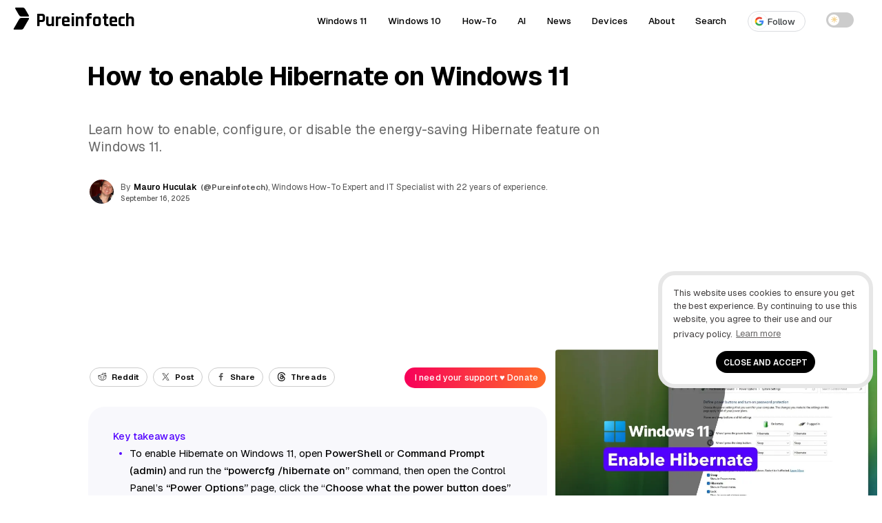

--- FILE ---
content_type: text/html; charset=UTF-8
request_url: https://pureinfotech.com/enable-hibernate-windows-11/
body_size: 27544
content:
<!DOCTYPE html>
<html lang="en-US">
<head>
<meta charset="UTF-8">
<meta name="viewport" content="width=device-width, initial-scale=1.0">
<meta http-equiv="X-UA-Compatible" content="IE=edge" />
<link rel="profile" href="https://gmpg.org/xfn/11">
<link rel="pingback" href="https://pureinfotech.com/xmlrpc.php">



<!-- Chrome, Firefox OS and Opera -->
<meta name="theme-color" content="#5200ff">

<!-- favicon -->
<link rel="apple-touch-icon" sizes="57x57" href="/apple-icon-57x57.png">
	<link rel="apple-touch-icon" sizes="60x60" href="/apple-icon-60x60.png">
	<link rel="apple-touch-icon" sizes="72x72" href="/apple-icon-72x72.png">
	<link rel="apple-touch-icon" sizes="76x76" href="/apple-icon-76x76.png">
	<link rel="apple-touch-icon" sizes="114x114" href="/apple-icon-114x114.png">
	<link rel="apple-touch-icon" sizes="120x120" href="/apple-icon-120x120.png">
	<link rel="apple-touch-icon" sizes="144x144" href="/apple-icon-144x144.png">
	<link rel="apple-touch-icon" sizes="152x152" href="/apple-icon-152x152.png">
	<link rel="apple-touch-icon" sizes="180x180" href="/apple-icon-180x180.png">
	<link rel="icon" type="image/png" sizes="192x192"  href="/android-icon-192x192.png">
	<link rel="icon" type="image/png" sizes="32x32" href="/favicon-32x32.png">
	<link rel="icon" type="image/png" sizes="96x96" href="/favicon-96x96.png">
	<link rel="icon" type="image/png" sizes="16x16" href="/favicon-16x16.png">
	<link rel="manifest" href="/manifest.json">
	<meta name="msapplication-TileColor" content="#ffffff">
	<meta name="msapplication-TileImage" content="/ms-icon-144x144.png">
	<meta name="theme-color" content="#ffffff">
<!-- favicon -->
<!--[if gte IE 9]>
  <style type="text/css">
    .gradient {
       filter: none;
    }
  </style>
<![endif]-->
	<style id="site-cls-fix" media="all">.article_image, .article_image img {min-width: 330px; min-height: 262px!important; display: block!important;}</style>
<style id="jetpack-boost-critical-css">@media all{#jp-relatedposts{display:none;padding-top:1em;margin:1em 0;position:relative;clear:both}.jp-relatedposts:after{content:"";display:block;clear:both}}@media all{a,body,div,h1,h3,html,label,li,p,span,strong,ul{border:0;font-family:inherit;font-size:100%;font-style:inherit;font-weight:inherit;margin:0;outline:0;padding:0;vertical-align:baseline}html{font-size:62.5%;overflow-y:scroll;-webkit-text-size-adjust:100%;-ms-text-size-adjust:100%}*,:after,:before{-webkit-box-sizing:border-box;-moz-box-sizing:border-box;box-sizing:border-box}body{background:#fff}article,aside,figcaption,figure,header,main,nav{display:block}ul{list-style:none}a{outline:0}*{-moz-box-sizing:border-box;-webkit-box-sizing:border-box;box-sizing:border-box}.size-full,.size-large{max-width:100%;height:auto}body,html,input{color:#000;font-size:16px;line-height:1.5;font-family:Geist,sans-serif}@media (min-width:600px){body,html{font-size:16px}}@media (min-width:800px){body,html{font-size:16px}}@media (min-width:1025px){body,html{font-size:15px}}h1,h3{clear:both}p{margin-bottom:2.5rem;word-wrap:break-word}strong{font-weight:500}ul{margin:0 0 .05em .02em;word-wrap:break-word}ul{list-style:disc outside none}img{height:auto;max-width:100%}figure{margin:0}.entry-content ul.sum:before{content:"Key takeaways";font-weight:500;margin-left:-24px;color:#5200ff;font-family:Geist,sans-serif;letter-spacing:.01rem;font-size:.95rem}.entry-content ul.sum{padding:2rem 3rem 2rem 4rem;-webkit-border-radius:24px;-moz-border-radius:24px;-ms-border-radius:24px;-o-border-radius:24px;border-radius:24px;margin-top:.5rem;margin-bottom:3rem;margin-right:0;margin-left:0;font-size:1rem;font-weight:400;background:#f8f8fc}.entry-content ul.sum li:after{content:"";position:absolute;display:block;left:-15px;top:11px;line-height:2.2rem;width:4px;height:4px;-webkit-border-radius:999rem;-moz-border-radius:999rem;-ms-border-radius:999rem;-o-border-radius:999rem;border-radius:999rem;background-color:#5200ff}input{font-size:100%;margin:0;vertical-align:baseline}.btn-global{font-weight:400;text-align:center;color:#fff;padding:.57em .57em .37em!important;-webkit-border-radius:3px;-moz-border-radius:3px;-ms-border-radius:3px;-o-border-radius:3px;border-radius:3px;letter-spacing:.01em!important;border:0;line-height:1.2!important;font-size:.95rem;font-family:Geist,sans-serif}.kofi-support-top{border:none;background:linear-gradient(90deg,#f70059 0,#ff6b29 100%);padding:.7em .57em!important}.kofi-support-top #social-action{color:#fff;font-size:.85rem;text-transform:math-auto;display:inline;font-family:Geist,sans-serif;line-height:1.1;font-weight:500}input[type=checkbox]{padding:0}.single .entry-content p{border:0}.logo{min-width:223px;width:223px!important}.logo-title,.pureinfotech-logo{float:left}.post-description{min-height:68px;height:auto;width:100%;min-width:350px}.entry-meta #author-picture img{float:none!important;margin:auto!important}.author-name .fn{float:left}.article-header #author-picture{float:left;margin:-2px 10px 0 2px;min-height:35px;height:35px;min-width:35px;width:35px}.top-share-buttons{min-height:65px;height:65px;width:100%;min-width:320px}a{color:#5200ff;text-decoration:none}.single .entry-content p{border:0}.single .entry-content a{color:#000;text-decoration:none;position:relative;background-image:linear-gradient(transparent calc(100% - 1px),#555 calc(100% - 1px));background-repeat:repeat-x;background-size:100% 100%;padding-bottom:2px}.single .entry-content a{color:#000}header a{text-decoration:none}.main-navigation{clear:both;display:block;font-weight:700;height:50px;z-index:9999;margin:0 auto;display:table}.site-header{height:50px;width:100%;z-index:888888;background:rgba(255,255,255,.95)}.site-header{width:100%;top:0;position:relative;display:table}.main-navigation ul{list-style:none;margin:0;padding-left:0}.main-navigation a{display:block;text-decoration:none;display:block;color:#000;font-size:.9rem;font-weight:500;letter-spacing:.01em}.pureinfotech-logo{display:inline-block;width:27px;height:45px;padding:6px 4px}.pureinfotech-logo .logo-part1{height:13px;transform:skew(30deg);margin-left:.07rem}.pureinfotech-logo .logo-part2{height:17px;transform:skew(-30deg);margin-top:.14rem}.pureinfotech-logo .logo-part1,.pureinfotech-logo .logo-part2{width:14px;border-radius:2px}.logo-title{margin-left:5px;vertical-align:top;display:inline-block}.logo{position:absolute;width:210px;margin-left:50px;z-index:999999;min-width:215px;min-height:49px}a.logo{color:#000;text-decoration:none}.font-logo{font-size:1.8rem;font-family:Rajdhani,sans-serif;font-weight:700}.logo,.main-navigation a{height:50px;line-height:50px;padding:5px 0}.top-share-buttons{margin:0 auto!important;min-width:300px;position:relative}.top-share-buttons li{display:inline-block}.top-share-buttons li a{line-height:1.2!important;font-size:.77rem;float:right;color:#000;margin:15px 2px;font-weight:600;letter-spacing:.01rem!important;border:1px solid #ccc;-webkit-border-radius:999em;-moz-border-radius:999em;-ms-border-radius:999em;-o-border-radius:999em;border-radius:999em}.social-text{vertical-align:top;color:#000}#social-action{vertical-align:top;display:none}.entry-content:after,.entry-content:before,.site-content:after,.site-content:before,.site-header:after,.site-header:before{content:"";display:table}.entry-content:before{margin-top:-6px}.entry-content:after,.site-content:after,.site-header:after{clear:both}.widget{margin-top:1.5rem;padding:1rem;position:relative;border-radius:8px;-webkit-border-radius:8px;-moz-border-radius:8px;-ms-border-radius:8px;-o-border-radius:8px}.widget{margin:0 0 3rem;position:relative}.widget-header{margin-bottom:1.5rem;position:relative}.widget-title{font-weight:600;color:#000;letter-spacing:0;padding-right:20px}.widget-header{position:relative;display:-webkit-flex;display:flex;-webkit-justify-content:space-between;justify-content:space-between;-webkit-align-items:center;align-items:center;margin-bottom:2%}.line{position:relative;height:2px;background-color:#f1f1f1;flex:2;-webkit-border-radius:8px;-moz-border-radius:8px;-ms-border-radius:8px;-o-border-radius:8px;border-radius:8px}.first-word{font-weight:300}.entry-content{position:relative}.widget-area:after{content:"";display:block;clear:both}.site-main{max-width:1200px;margin:0 auto}.article-type-guide-style-2-css .site-main,.article-type-linear-css .site-main,.article-type-minimal-css .site-main,.article-type-split-css .site-main{max-width:100%}.article-type-guide-style-2-css .article-content-wrapper,.article-type-guide-style-2-css .article-header,.article-type-linear-css .article-content-wrapper,.article-type-linear-css .article-header,.article-type-minimal-css .article-content-wrapper,.article-type-minimal-css .article-header,.article-type-split-css .article-content-wrapper,.article-type-split-css .article-header{max-width:1600px;margin:0 auto;overflow:hidden}.article-type-linear-css .article-content-wrapper,.article-type-minimal-css .article-content-wrapper,.article-type-split-css .article-content-wrapper{margin-bottom:3%}.article-type-guide-style-2-css .article-container,.article-type-linear-css .article-container,.article-type-minimal-css .article-container,.article-type-split-css .article-container{display:block}.header-wrapper{position:relative;margin-bottom:.5%;overflow:hidden}.article-type-minimal-css .entry-header{position:absolute;bottom:0;padding:0 1rem}.single .entry-header .entry-title{color:#000}.article-type-minimal-css .header-wrapper:after{content:"";position:absolute;width:100%;height:100%;background:-moz-linear-gradient(top,rgba(255,255,255,.7) 45%,#fff 100%);background:-webkit-linear-gradient(top,rgba(255,255,255,.7) 45%,#fff 100%);background:linear-gradient(to bottom,rgba(255,255,255,.7) 45%,#fff 100%);background-position:center center;background-repeat:no-repeat;background-size:cover;z-index:-1;top:0;left:0;right:0;backdrop-filter:blur(6px);-webkit-backdrop-filter:blur(6px)}.article-type-split-css .entry-header h1.entry-title{font-family:Anton,sans-serif}@media (min-width:1025px){.article-type-split-css .article-hero-image{margin-bottom:-8rem}.article-type-split-css .main-navigation,.article-type-split-css .outer-article-header{background:#f0f7ff;margin-bottom:8rem}}.site-main:after,.site-main:before{display:table;content:""}.article-container{padding:0 0 35px;position:relative;display:inline-block}.hentry{margin:0 0 1.5em}.updated:not(.published){display:none}.entry-content{margin:0}.entry-title{line-height:1.1}.single .entry-header .entry-title{font-weight:300;letter-spacing:-.01em}.post-description{line-height:1.4;font-size:1rem;margin:2rem .2rem .3rem 0;font-weight:400;letter-spacing:-.01em}.single .post-description p{font-weight:400}.post-description p{margin-bottom:0;font-size:1rem}.entry-header{position:relative}.entry-meta{padding-bottom:.5rem;font-size:.79rem}.meta-gravatar{margin-top:2%}.author-twitter a,.entry-meta{color:#555}.single .author-name a{color:#000;font-weight:600}.author-twitter{padding:0 5px}.author-time{padding:0 5px 0 0;font-size:.685rem;font-weight:500}.single .author-twitter a:after{display:inline-block;font-family:fontawesome;font-style:normal;margin-left:3px;font-size:.92rem}.single .author-twitter a{color:#555;font-size:.77rem}.author_and_date{text-align:initial}.single-post .entry-header{padding:3%0 2%}.entry-content ul{list-style:none}.entry-content ul li:after{content:"";position:absolute;display:block;left:-15px;top:14px;line-height:2.2rem;width:4px;height:4px;-webkit-border-radius:999rem;-moz-border-radius:999rem;-ms-border-radius:999rem;-o-border-radius:999rem;border-radius:999rem;background-color:#a8a8a8}.entry-content ul li{position:relative;margin-bottom:.25rem}.wp-caption-text{color:#333;font-size:.89rem;font-weight:300;letter-spacing:0;padding-bottom:5px}.top-rvzone{padding:8px 0;text-align:center;max-width:100%;margin:0;clear:both;display:block;width:100%}.top-rvzone-block{margin:0 auto;padding:10px 10px 30px;max-width:1200px}.article_image img{width:100%;-webkit-border-radius:4px;-moz-border-radius:4px;-ms-border-radius:4px;-o-border-radius:4px;border-radius:4px}div#jp-relatedposts{display:none;padding-top:0;padding-bottom:3em}.background-content{position:relative;display:flex;justify-content:center;align-items:center;overflow:hidden;z-index:-2;margin-top:-7%}.background-content img{flex-shrink:0;min-width:100%;min-height:100%;max-width:none!important}.article-type-minimal-css .header-wrapper{height:452px!important;overflow:hidden}.entry-meta #author-picture img{float:left;margin:-2px 10px 0 2px;width:35px;height:35px;-webkit-border-radius:50%;-moz-border-radius:50%;-ms-border-radius:50%;-o-border-radius:50%;border-radius:50%}.main-navigation a,.post-description,.single .author-name a{font-family:Geist,sans-serif}.single .entry-header .entry-title,.widget-title{font-family:Geist,sans-serif}.single .post-description p{color:#6a6a6a}@-webkit-viewport{width:device-width}@-moz-viewport{width:device-width}@-ms-viewport{width:device-width}@-o-viewport{width:device-width}@viewport{width:device-width}@media (min-width:220px){.site-header .pureinfotech-logo .logo-both{background:#000}a.logo{text-align:center;margin:0 auto;padding-left:2%}.line,.widget-title{display:none}.article-type-guide-style-2-css .article-header,.article-type-split-css .article-header,.single .article-content-wrapper{overflow:visible!important}.article-type-guide-style-2-css .header-content-wrapper{display:flex;flex-direction:column;gap:20px}.article-type-guide-style-2-css .text-section{order:1}.article-type-guide-style-2-css .image-section{order:2}.article-type-guide-style-2-css .image-section img{max-width:100%;height:auto;display:block}@media (min-width:1025px){.article-type-guide-style-2-css .header-content-wrapper{flex-direction:row;align-items:center}.article-type-guide-style-2-css .image-section{order:1;flex:0 0 43%}.article-type-guide-style-2-css .text-section{order:2;flex:1;display:flex;flex-direction:column;justify-content:center}.article-type-guide-style-2-css .widget-area,.article-type-split-css .widget-area{margin-top:20rem}}.article-type-minimal-css .entry-header{margin:0 1rem}.author_and_date{font-size:.7rem}.widget-title{font-size:.75rem}div#bsa-zone_1659355908410-0_123456{z-index:99999999;position:relative}.site-content{padding:0 1rem;overflow:hidden}.single .entry-header .entry-title{font-size:1.5rem;line-height:1.2;font-weight:600}.article-type-split-css .entry-header .entry-title{font-weight:400}.article-type-linear-css .entry-header .entry-title{font-weight:700}.article-type-minimal-css .entry-header .entry-title{font-family:Anton,sans-serif;font-weight:400}}@media (min-width:600px){ul{margin:0 0 1.5em 2em}.social-text{padding-left:4px}#social-action{display:initial;padding:4px}.author_and_date{font-size:.8rem}.widget-title{font-size:1rem}.site-content{overflow:hidden}.single .entry-header .entry-title{padding-top:0}.entry-content{font-size:1.15rem;line-height:1.7}}@media (min-width:800px){a.logo{text-align:inherit;width:210px;margin-left:20px;padding-left:0}.line,.widget-title{display:block}.background-content{display:block}.widget-title{font-size:1.4rem}.jp-relatedposts .widget-title{font-size:1.25rem}.article-type-linear-css .entry-header{margin:0}.single .post-description p{margin-bottom:0;font-size:1.3rem}.widget-area{width:21.625rem;margin-left:1.5rem;float:left}.single .entry-header .entry-title{font-size:2.75rem}.single .entry-header .entry-title{word-spacing:0px;margin-left:-2px}}@media (min-width:1025px){.article-type-linear-css .entry-header{margin:0 38%0 10%}.article-type-linear-css .article_image img{max-width:928px;margin-left:6.85%}.article-type-linear-css .article_image .wp-caption-text{margin-left:6.85%}.single .article_image{margin:0}.article-type-split-css .header-split-title{max-width:50%;vertical-align:middle;margin-right:1%;display:inline-block;margin-left:1%}.article-type-split-css .article-presentation{display:inline}.article-type-split-css .article-hero-image{max-width:45%;vertical-align:middle;display:inline-block}.article-type-guide-style-2-css .header-guide-style-2-title{vertical-align:middle;margin-left:1%;margin-right:5%;display:inline-block}.article-type-guide-style-2-css .article-presentation{display:inline}.single .post-description p{font-size:1.3rem;line-height:1.3;margin-right:10%}.article-type-minimal-css .site-content{margin-top:-50px}.header-wrapper{margin-left:0;margin-right:0}.site-content{padding:0}.article-type-guide-style-2-css .article-main-content,.article-type-linear-css .article-main-content,.article-type-minimal-css .article-main-content,.article-type-split-css .article-main-content{width:90%;margin-right:-38%;padding-right:38%;vertical-align:top;float:left;margin-left:10%}.article-type-minimal-css .entry-header{max-width:1600px;margin:0 auto;overflow:hidden;width:100%}.article-type-guide-style-2-css .entry-header{margin:0;margin-left:.5%;padding-top:.5%}.article-type-split-css .entry-header{margin:0;margin-left:3%;margin-right:3%;padding-top:.5%}.article-type-minimal-css .article-presentation{margin:0 18%0 10%}.main-navigation ul{display:block}.widget-area{width:23.62rem;margin-left:2.1872rem}.single .entry-header .entry-title{font-size:2.5rem}.article-type-guide-style-2-css .entry-header h1.entry-title{font-weight:700}.article-type-split-css .entry-header h1.entry-title{font-size:3.2rem}.article-type-minimal-css .entry-header .entry-title{letter-spacing:0}.article-type-minimal-css .site-header{background:0 0;border:none}}nav{position:absolute;width:100%;z-index:3}nav ul{margin:0;padding:0;list-style:none;overflow:hidden;background-color:#fff;box-shadow:1px 1px 4px 0 rgba(0,0,0,.1)}nav li a{color:#000;display:block;padding:20px;text-decoration:none;position:relative}.article-type-split-css .main-navigation a:after{border-bottom:2px solid #959595}.menu{display:none;clear:both;max-height:0}.menu__icon{display:block;float:right;padding:23px 20px;position:relative}.hamburger{background:#333;display:block;height:3px;position:relative;width:30px;border-radius:3px}.hamburger:after,.hamburger:before{background:#333;content:"";display:block;height:100%;position:absolute;width:100%;border-radius:3px}.hamburger:before{top:8px}.hamburger:after{top:-8px}.menu__checkbox{opacity:0}.main-navigation li{text-align:center}label{outline:0!important}@media (min-width:64.063em){nav li{float:left}nav li a{padding:20px 30px}.menu{display:block;clear:none;float:right;max-height:none}.hamburger,.menu__checkbox,.menu__icon{display:none}.main-navigation li{text-align:initial;padding:0 15px}.theme-toggle-wrapper{display:flex}nav ul{background-color:transparent}.main-navigation ul{margin-right:2%}nav li a:after{content:"";position:absolute;bottom:8px;left:0;width:0;border-bottom:2px solid #000}nav ul{box-shadow:none}}.theme-switch{position:relative;display:inline-block;width:40px;height:22px}.theme-switch input{opacity:0;width:0;height:0}.slider{position:absolute;top:0;left:0;right:0;bottom:0;background-color:#ccc;border-radius:22px}.slider:before{position:absolute;content:"";height:16px;width:16px;left:3px;bottom:3px;background-color:#fff;border-radius:50%}.icon{position:absolute;top:50%;transform:translateY(-50%);font-size:12px;opacity:0}.sun-icon{left:6px;color:#f5d493}.moon-icon{right:8px;color:#c3c3c3}.theme-toggle-wrapper{align-items:center;height:58px;line-height:50px;padding:5px 0}.google-follow-btn{display:inline-flex!important;align-items:center!important;gap:8px!important;font-weight:500!important;font-size:13px!important;padding:2px 14px 2px 4px!important;border-radius:9999px!important;color:#3c4043!important;background-color:#fff!important;border:1px solid #dadce0!important;line-height:1.5!important;vertical-align:middle;text-decoration:none!important;position:relative}.follow-icon-wrapper{display:flex!important;align-items:center!important;justify-content:center!important;background:#fff!important;width:24px!important;height:24px!important;border-radius:50%!important;padding:4px!important;border:1px solid #f1f3f4!important}.google-follow-btn:after,.menu-item a:has(.google-follow-btn):after{display:none!important;content:none!important;border:none!important;width:0!important}html{scroll-behavior:smooth}}</style><meta name='robots' content='index, follow, max-image-preview:large, max-snippet:-1, max-video-preview:-1' />

	<!-- This site is optimized with the Yoast SEO plugin v26.7 - https://yoast.com/wordpress/plugins/seo/ -->
	<title>How to enable Hibernate on Windows 11 - Pureinfotech</title>
	<meta name="description" content="To enable hibernate on Windows 11, run the &quot;powercfg /hibernate on&quot; command, and on Control Panel&#039;s Power Options enable Hibernate for Start." />
	<link rel="canonical" href="https://pureinfotech.com/enable-hibernate-windows-11/" />
	<meta property="og:locale" content="en_US" />
	<meta property="og:type" content="article" />
	<meta property="og:title" content="Enable Hibernate on Windows 11 from Command Prompt, PowerShell, and Registry" />
	<meta property="og:description" content="On Windows 11, you can enable the Hibernate feature from Command Prompt or PowerShell using the &quot;powercfg&quot; command tool and through the Registry by modifying the &quot;HibernateEnabled&quot; key." />
	<meta property="og:url" content="https://pureinfotech.com/enable-hibernate-windows-11/" />
	<meta property="og:site_name" content="Pureinfotech • Windows 10 &amp; Windows 11 help for humans" />
	<meta property="article:publisher" content="https://facebook.com/pureinfotech" />
	<meta property="article:published_time" content="2025-09-16T10:00:08+00:00" />
	<meta property="article:modified_time" content="2025-09-16T11:38:52+00:00" />
	<meta property="og:image" content="https://pureinfotech.com/wp-content/uploads/2024/09/enable-hibernate-windows-11_hero.webp" />
	<meta property="og:image:width" content="1600" />
	<meta property="og:image:height" content="1002" />
	<meta property="og:image:type" content="image/webp" />
	<meta name="author" content="Mauro Huculak" />
	<meta name="twitter:card" content="summary_large_image" />
	<meta name="twitter:title" content="Enable or disable Hibernate on Windows 11" />
	<meta name="twitter:description" content="On Windows 11, you can enable the Hibernate feature from Command Prompt or PowerShell using the &quot;powercfg&quot; command tool and through the Registry by modifying the &quot;HibernateEnabled&quot; key." />
	<meta name="twitter:creator" content="@Pureinfotech" />
	<meta name="twitter:site" content="@Pureinfotech" />
	<meta name="twitter:label1" content="Written by" />
	<meta name="twitter:data1" content="Mauro Huculak" />
	<meta name="twitter:label2" content="Est. reading time" />
	<meta name="twitter:data2" content="7 minutes" />
	<script data-jetpack-boost="ignore" type="application/ld+json" class="yoast-schema-graph">{"@context":"https://schema.org","@graph":[{"@type":"TechArticle","@id":"https://pureinfotech.com/enable-hibernate-windows-11/#article","isPartOf":{"@id":"https://pureinfotech.com/enable-hibernate-windows-11/"},"author":{"name":"Mauro Huculak","@id":"https://pureinfotech.com/#/schema/person/bf4921a81eb4380865af70691a93af43"},"headline":"How to enable Hibernate on Windows 11","datePublished":"2025-09-16T10:00:08+00:00","dateModified":"2025-09-16T11:38:52+00:00","mainEntityOfPage":{"@id":"https://pureinfotech.com/enable-hibernate-windows-11/"},"wordCount":994,"publisher":{"@id":"https://pureinfotech.com/#organization"},"image":{"@id":"https://pureinfotech.com/enable-hibernate-windows-11/#primaryimage"},"thumbnailUrl":"https://i0.wp.com/pureinfotech.com/wp-content/uploads/2024/09/enable-hibernate-windows-11_hero.webp?fit=1600%2C1002&quality=78&strip=all&ssl=1","keywords":["Difficulty level: Advanced","How-To","Windows 11","Windows Help"],"articleSection":["Features","Windows"],"inLanguage":"en-US"},{"@type":"WebPage","@id":"https://pureinfotech.com/enable-hibernate-windows-11/","url":"https://pureinfotech.com/enable-hibernate-windows-11/","name":"How to enable Hibernate on Windows 11 - Pureinfotech","isPartOf":{"@id":"https://pureinfotech.com/#website"},"primaryImageOfPage":{"@id":"https://pureinfotech.com/enable-hibernate-windows-11/#primaryimage"},"image":{"@id":"https://pureinfotech.com/enable-hibernate-windows-11/#primaryimage"},"thumbnailUrl":"https://i0.wp.com/pureinfotech.com/wp-content/uploads/2024/09/enable-hibernate-windows-11_hero.webp?fit=1600%2C1002&quality=78&strip=all&ssl=1","datePublished":"2025-09-16T10:00:08+00:00","dateModified":"2025-09-16T11:38:52+00:00","description":"To enable hibernate on Windows 11, run the \"powercfg /hibernate on\" command, and on Control Panel's Power Options enable Hibernate for Start.","breadcrumb":{"@id":"https://pureinfotech.com/enable-hibernate-windows-11/#breadcrumb"},"inLanguage":"en-US","potentialAction":[{"@type":"ReadAction","target":["https://pureinfotech.com/enable-hibernate-windows-11/"]}]},{"@type":"ImageObject","inLanguage":"en-US","@id":"https://pureinfotech.com/enable-hibernate-windows-11/#primaryimage","url":"https://i0.wp.com/pureinfotech.com/wp-content/uploads/2024/09/enable-hibernate-windows-11_hero.webp?fit=1600%2C1002&quality=78&strip=all&ssl=1","contentUrl":"https://i0.wp.com/pureinfotech.com/wp-content/uploads/2024/09/enable-hibernate-windows-11_hero.webp?fit=1600%2C1002&quality=78&strip=all&ssl=1","width":1600,"height":1002,"caption":"Windows 11 enable Hibernate / Image: Mauro Huculak"},{"@type":"BreadcrumbList","@id":"https://pureinfotech.com/enable-hibernate-windows-11/#breadcrumb","itemListElement":[{"@type":"ListItem","position":1,"name":"Home","item":"https://pureinfotech.com/"},{"@type":"ListItem","position":2,"name":"How to enable Hibernate on Windows 11"}]},{"@type":"WebSite","@id":"https://pureinfotech.com/#website","url":"https://pureinfotech.com/","name":"Pureinfotech • Windows 10 &amp; Windows 11 help for humans","description":"Pureinfotech is the best site to get Windows help – featuring friendly how-to guides on Windows 10, Windows 11, Xbox, and other things tech, news, deals, reviews, and more.","publisher":{"@id":"https://pureinfotech.com/#organization"},"potentialAction":[{"@type":"SearchAction","target":{"@type":"EntryPoint","urlTemplate":"https://pureinfotech.com/?s={search_term_string}"},"query-input":{"@type":"PropertyValueSpecification","valueRequired":true,"valueName":"search_term_string"}}],"inLanguage":"en-US"},{"@type":"Organization","@id":"https://pureinfotech.com/#organization","name":"Pureinfotech","url":"https://pureinfotech.com/","logo":{"@type":"ImageObject","inLanguage":"en-US","@id":"https://pureinfotech.com/#/schema/logo/image/","url":"https://i0.wp.com/pureinfotech.com/wp-content/uploads/2019/05/pure-logo-v45.png?fit=192%2C192&quality=78&strip=all&ssl=1","contentUrl":"https://i0.wp.com/pureinfotech.com/wp-content/uploads/2019/05/pure-logo-v45.png?fit=192%2C192&quality=78&strip=all&ssl=1","width":192,"height":192,"caption":"Pureinfotech"},"image":{"@id":"https://pureinfotech.com/#/schema/logo/image/"},"sameAs":["https://facebook.com/pureinfotech","https://x.com/Pureinfotech","https://www.youtube.com/user/Pureinfotech"]},{"@type":"Person","@id":"https://pureinfotech.com/#/schema/person/bf4921a81eb4380865af70691a93af43","name":"Mauro Huculak","image":{"@type":"ImageObject","inLanguage":"en-US","@id":"https://pureinfotech.com/#/schema/person/image/","url":"https://secure.gravatar.com/avatar/1cbac450402490f703560c52c3114f3e5ab02a741684eb73917885ae4a117a16?s=96&d=mm&r=g","contentUrl":"https://secure.gravatar.com/avatar/1cbac450402490f703560c52c3114f3e5ab02a741684eb73917885ae4a117a16?s=96&d=mm&r=g","caption":"Mauro Huculak"},"description":"Mauro Huculak is a Windows How-To Expert and founder of Pureinfotech (est. 2010). With over 21 years as a technology writer and IT Specialist, Mauro specializes in Windows, software, and cross-platform systems such as Linux, Android, and macOS. Certifications he holds include Microsoft Certified Solutions Associate (MCSA), Cisco Certified Network Professional (CCNP), VMware Certified Professional (VCP), and CompTIA A+ and Network+. Mauro is a recognized Microsoft MVP and has also been a long-time contributor to Windows Central. You can follow him on YouTube, Threads, BlueSky, X (Twitter), LinkedIn and About.me. Email him at Contact@Pureinfotech.com.","sameAs":["https://pureinfotech.com","https://x.com/@Pureinfotech"],"url":"https://pureinfotech.com/mauro-huculak"}]}</script>
	<!-- / Yoast SEO plugin. -->


<link rel='dns-prefetch' href='//stats.wp.com' />
<link rel='dns-prefetch' href='//fonts.googleapis.com' />
<link rel='preconnect' href='//i0.wp.com' />
<link rel='preconnect' href='https://fonts.googleapis.com' />
<link href='https://fonts.gstatic.com' crossorigin rel='preconnect' />
<link rel='preconnect' href='//c0.wp.com' />
<link rel="alternate" type="application/rss+xml" title="Pureinfotech • Windows 10 &amp; Windows 11 help for humans &raquo; Feed" href="https://pureinfotech.com/feed/" />
<link rel="alternate" type="application/rss+xml" title="Pureinfotech • Windows 10 &amp; Windows 11 help for humans &raquo; Comments Feed" href="https://pureinfotech.com/comments/feed/" />
<link rel="alternate" title="oEmbed (JSON)" type="application/json+oembed" href="https://pureinfotech.com/wp-json/oembed/1.0/embed?url=https%3A%2F%2Fpureinfotech.com%2Fenable-hibernate-windows-11%2F" />
<link rel="alternate" title="oEmbed (XML)" type="text/xml+oembed" href="https://pureinfotech.com/wp-json/oembed/1.0/embed?url=https%3A%2F%2Fpureinfotech.com%2Fenable-hibernate-windows-11%2F&#038;format=xml" />
		<!-- This site uses the Google Analytics by MonsterInsights plugin v9.11.1 - Using Analytics tracking - https://www.monsterinsights.com/ -->
							
			
							<!-- / Google Analytics by MonsterInsights -->
		<style id='wp-img-auto-sizes-contain-inline-css' type='text/css'>
img:is([sizes=auto i],[sizes^="auto," i]){contain-intrinsic-size:3000px 1500px}
/*# sourceURL=wp-img-auto-sizes-contain-inline-css */
</style>
<noscript><link rel='stylesheet' id='jetpack_related-posts-css' href='https://pureinfotech.com/wp-content/plugins/jetpack/modules/related-posts/related-posts.css' type='text/css' media='all' />
</noscript><link data-media="all" onload="this.media=this.dataset.media; delete this.dataset.media; this.removeAttribute( &apos;onload&apos; );" rel='stylesheet' id='jetpack_related-posts-css' href='https://pureinfotech.com/wp-content/cache/autoptimize/css/autoptimize_single_1aad49255938b135ec4f8b3ce93990bf.css' type='text/css' media="not all" />
<style id='classic-theme-styles-inline-css' type='text/css'>
/*! This file is auto-generated */
.wp-block-button__link{color:#fff;background-color:#32373c;border-radius:9999px;box-shadow:none;text-decoration:none;padding:calc(.667em + 2px) calc(1.333em + 2px);font-size:1.125em}.wp-block-file__button{background:#32373c;color:#fff;text-decoration:none}
/*# sourceURL=/wp-includes/css/classic-themes.min.css */
</style>
<noscript><link rel='stylesheet' id='taxonomy-image-plugin-public-css' href='https://pureinfotech.com/wp-content/plugins/taxonomy-images/css/style.css' type='text/css' media='screen' />
</noscript><link data-media="screen" onload="this.media=this.dataset.media; delete this.dataset.media; this.removeAttribute( &apos;onload&apos; );" rel='stylesheet' id='taxonomy-image-plugin-public-css' href='https://pureinfotech.com/wp-content/cache/autoptimize/css/autoptimize_single_ece5196614c30bb572297b50ec0d659e.css' type='text/css' media="not all" />
<noscript><link rel='stylesheet' id='elegantfront-style-css' href='https://pureinfotech.com/wp-content/themes/elegantfront/style.css' type='text/css' media='all' />
</noscript><link data-media="all" onload="this.media=this.dataset.media; delete this.dataset.media; this.removeAttribute( &apos;onload&apos; );" rel='stylesheet' id='elegantfront-style-css' href='https://pureinfotech.com/wp-content/cache/autoptimize/css/autoptimize_single_8852debc9edaa851ccbd3fdbebacf7ba.css' type='text/css' media="not all" />
<noscript><link rel='stylesheet' id='googlefont-collection-css' href='https://fonts.googleapis.com/css2?family=Anton&#038;family=Geist+Mono:wght@100..900&#038;family=Geist:wght@100..900&#038;family=Rajdhani:wght@700&#038;display=swap' type='text/css' media='all' />
</noscript><link data-media="all" onload="this.media=this.dataset.media; delete this.dataset.media; this.removeAttribute( &apos;onload&apos; );" rel='stylesheet' id='googlefont-collection-css' href='https://fonts.googleapis.com/css2?family=Anton&#038;family=Geist+Mono:wght@100..900&#038;family=Geist:wght@100..900&#038;family=Rajdhani:wght@700&#038;display=swap' type='text/css' media="not all" />
<noscript><link rel='stylesheet' id='wp-pagenavi-css' href='https://pureinfotech.com/wp-content/themes/elegantfront/pagenavi-css.css' type='text/css' media='all' />
</noscript><link data-media="all" onload="this.media=this.dataset.media; delete this.dataset.media; this.removeAttribute( &apos;onload&apos; );" rel='stylesheet' id='wp-pagenavi-css' href='https://pureinfotech.com/wp-content/cache/autoptimize/css/autoptimize_single_7f34e7a1707b871d6fa9882f352e3029.css' type='text/css' media="not all" />
<noscript><link rel='stylesheet' id='tablepress-default-css' href='https://pureinfotech.com/wp-content/tablepress-combined.min.css' type='text/css' media='all' />
</noscript><link data-media="all" onload="this.media=this.dataset.media; delete this.dataset.media; this.removeAttribute( &apos;onload&apos; );" rel='stylesheet' id='tablepress-default-css' href='https://pureinfotech.com/wp-content/tablepress-combined.min.css' type='text/css' media="not all" />




<link rel="https://api.w.org/" href="https://pureinfotech.com/wp-json/" /><link rel="alternate" title="JSON" type="application/json" href="https://pureinfotech.com/wp-json/wp/v2/posts/147004" /><link rel="EditURI" type="application/rsd+xml" title="RSD" href="https://pureinfotech.com/xmlrpc.php?rsd" />
<meta name="generator" content="WordPress 6.9" />
<link rel='shortlink' href='https://pureinfotech.com/?p=147004' />
	<style>img#wpstats{display:none}</style>
		<link rel="icon" href="https://i0.wp.com/pureinfotech.com/wp-content/uploads/2019/05/pure-logo-v45.png?fit=32%2C32&#038;quality=78&#038;strip=all&#038;ssl=1" sizes="32x32" />
<link rel="icon" href="https://i0.wp.com/pureinfotech.com/wp-content/uploads/2019/05/pure-logo-v45.png?fit=192%2C192&#038;quality=78&#038;strip=all&#038;ssl=1" sizes="192x192" />
<link rel="apple-touch-icon" href="https://i0.wp.com/pureinfotech.com/wp-content/uploads/2019/05/pure-logo-v45.png?fit=180%2C180&#038;quality=78&#038;strip=all&#038;ssl=1" />
<meta name="msapplication-TileImage" content="https://i0.wp.com/pureinfotech.com/wp-content/uploads/2019/05/pure-logo-v45.png?fit=192%2C192&#038;quality=78&#038;strip=all&#038;ssl=1" />
<style>
.ai-viewports                 {--ai: 1;}
.ai-viewport-3                { display: none !important;}
.ai-viewport-2                { display: none !important;}
.ai-viewport-1                { display: inherit !important;}
.ai-viewport-0                { display: none !important;}
@media (min-width: 768px) and (max-width: 979px) {
.ai-viewport-1                { display: none !important;}
.ai-viewport-2                { display: inherit !important;}
}
@media (max-width: 767px) {
.ai-viewport-1                { display: none !important;}
.ai-viewport-3                { display: inherit !important;}
}
</style>



<body class="wp-singular post-template-default single single-post postid-147004 single-format-standard wp-theme-elegantfront features windows article-type-standard-css auto-theme">

<div id="page" class="hfeed site">



	<header id="masthead" class="site-header" role="banner">

		
		<a href="/" id="logo" class="logo font-logo" title="Pureinfotech • Windows 10 & Windows 11 help for humans">
		<div class="pureinfotech-logo">
			<div class="logo-part1 logo-both"></div>
			<div class="logo-part2 logo-both"></div>
		</div>
			<span class="logo-title">Pureinfotech</span>
		</a>


		<nav id="site-navigation" class="main-navigation secondary-main-navigation" role="navigation">

			<input class="menu__checkbox" type="checkbox" role="button" aria-label="menu" aria-controls="menu" aria-haspopup="true" id="menu">
            <label class="menu__icon" for="menu"><span class="hamburger"></span></label>

			<ul id="menu-main-menu" class="menu"><li id="menu-item-133239" class="menu-item menu-item-type-taxonomy menu-item-object-post_tag menu-item-133239"><a href="https://pureinfotech.com/tag/windows-11/">Windows 11</a></li>
<li id="menu-item-116073" class="menu-item menu-item-type-taxonomy menu-item-object-post_tag menu-item-116073"><a href="https://pureinfotech.com/tag/windows-10/">Windows 10</a></li>
<li id="menu-item-60415" class="menu-item menu-item-type-taxonomy menu-item-object-post_tag menu-item-60415"><a href="https://pureinfotech.com/tag/how-to/">How-To</a></li>
<li id="menu-item-153857" class="menu-item menu-item-type-taxonomy menu-item-object-post_tag menu-item-153857"><a href="https://pureinfotech.com/tag/ai/">AI</a></li>
<li id="menu-item-69838" class="menu-item menu-item-type-taxonomy menu-item-object-category menu-item-69838"><a href="https://pureinfotech.com/category/news/">News</a></li>
<li id="menu-item-71678" class="menu-item menu-item-type-taxonomy menu-item-object-category menu-item-71678"><a href="https://pureinfotech.com/category/devices/">Devices</a></li>
<li id="menu-item-160518" class="menu-item menu-item-type-post_type menu-item-object-page menu-item-160518"><a href="https://pureinfotech.com/about/">About</a></li>
<li id="menu-item-167279" class="menu-item menu-item-type-post_type menu-item-object-page menu-item-167279"><a href="https://pureinfotech.com/search/">Search</a></li>
<li id="menu-item-184565" class="menu-item menu-item-type-custom menu-item-object-custom menu-item-184565"><a target="_blank" rel="noopener noreferrer" href="https://google.com/preferences/source?q=pureinfotech.com" data-umami-event="gl_follow_clicked" data-umami-event-name="gl_follow_preffered"><span class="google-follow-btn"><span class="follow-icon-wrapper"><svg width="16" height="16" viewBox="0 0 24 24" xmlns="[http://www.w3.org/2000/svg](http://www.w3.org/2000/svg)"><path d="M22.56 12.25c0-.78-.07-1.53-.2-2.25H12v4.26h5.92c-.26 1.37-1.04 2.53-2.21 3.31v2.77h3.57c2.08-1.92 3.28-4.74 3.28-8.09z" fill="#4285F4"/><path d="M12 23c2.97 0 5.46-.98 7.28-2.66l-3.57-2.77c-.98.66-2.23 1.06-3.71 1.06-2.86 0-5.29-1.93-6.16-4.53H2.18v2.84C3.99 20.53 7.7 23 12 23z" fill="#34A853"/><path d="M5.84 14.09c-.22-.66-.35-1.36-.35-2.09s.13-1.43.35-2.09V7.07H2.18C1.43 8.55 1 10.22 1 12s.43 3.45 1.18 4.93l3.66-2.84z" fill="#FBBC05"/><path d="M12 5.38c1.62 0 3.06.56 4.21 1.64l3.15-3.15C17.45 2.09 14.97 1 12 1 7.7 1 3.99 3.47 2.18 7.07l3.66 2.84c.87-2.6 3.3-4.53 12-4.53z" fill="#EA4335"/></svg></span>Follow</span></a></li>
<li id="menu-item-custom-theme" class="menu-item menu-item-type-custom menu-item-object-custom menu-item-custom-theme">
					<div class="theme-toggle-wrapper">
					<label class="theme-switch">
						<input type="checkbox" id="themeToggle">
						<span class="slider round">
							<span class="icon sun-icon">&#9728;</span> <!-- Sun icon -->
							<span class="icon moon-icon">&#9790;</span> <!-- Moon icon -->
						</span>
					</label>
					</div>
					</li></ul>			

		</nav>


		


    
    
<!-- Start- HTML and JS for site theme feature -->

<!-- End - HTML and JS for site theme feature -->

	</header><!-- #masthead -->

	<div id="content" class="site-content">

	<div id="primary" class="content-area">
		<main id="main" class="site-main" role="main">

							

					
                 <!-- Check for post format and do post format -->
		
								<!--Standard format-->
									<article id="post-147004" class="article-container post-147004 post type-post status-publish format-standard has-post-thumbnail hentry category-features category-windows tag-difficulty-level-advanced tag-how-to tag-windows-11 tag-windows-help features windows article-type-standard-css">
<div class="main-wrapper">
    <div class="article-header">

         
        
            <header class="entry-header">

                <!-- badge code -->

                <h1 class="entry-title">How to enable Hibernate on Windows 11</h1>
                                    <div class="post-description">
                        <div class="post-description-content"><p>Learn how to enable, configure, or disable the energy-saving Hibernate feature on Windows 11.</p></div>
                    </div>
                
                <div class="entry-meta meta-gravatar">
    <div class="author_and_date">
        <div id="author-picture">
            <img alt='Avatar for Mauro Huculak' title='Gravatar for Mauro Huculak' src='https://secure.gravatar.com/avatar/1cbac450402490f703560c52c3114f3e5ab02a741684eb73917885ae4a117a16?s=70&#038;d=mm&#038;r=g' srcset='https://secure.gravatar.com/avatar/1cbac450402490f703560c52c3114f3e5ab02a741684eb73917885ae4a117a16?s=140&#038;d=mm&#038;r=g 2x' class='avatar avatar-70 photo' height='70' width='70' decoding='async'/>        </div>
        <div id="author-time">    
            <div class="author-name">
                <span style="float: left; margin-right: 5px;">By </span>
                                    <span class="vcard author"><span class="fn"><a href="https://pureinfotech.com/mauro-huculak" title="Posts by Mauro Huculak" rel="author">Mauro Huculak</a></span></span>
                
                <span class="author-twitter">
                    <a rel="noopener" href="https://twitter.com/@Pureinfotech" target="_blank">
                        (@Pureinfotech)
                    </a>
                </span>
                <span style="margin-left: -8px;">, Windows How-To Expert and IT Specialist with 22 years of experience.</span>
            </div>
            <div class="author-time">
			<time class="date">
				September 16, 2025			</time>
		</div>

            <time class="updated">2025-09-16T07:38:52-04:00</time>
        </div>
    </div>
</div><!-- .entry-meta -->


<!-- .entry-meta -->
        
            </header><!-- .entry-header -->
        
    </div><!-- article-header -->

    <div class="article-content-wrapper">

         <!-- Check for video on post, but doesn't apply post format like "content-single-video" -->
        <div class="article-presentation">
            <div class="article-hero-image">
                <figure class="article_image">
                    <img width="827" height="518" src="https://i0.wp.com/pureinfotech.com/wp-content/uploads/2024/09/enable-hibernate-windows-11_hero.webp?fit=827%2C518&amp;quality=78&amp;strip=all&amp;ssl=1" class="attachment-large size-large wp-post-image" alt="Windows 11 enable Hibernate / Image: Mauro Huculak" decoding="async" fetchpriority="high" srcset="https://i0.wp.com/pureinfotech.com/wp-content/uploads/2024/09/enable-hibernate-windows-11_hero.webp?w=1600&amp;quality=78&amp;strip=all&amp;ssl=1 1600w, https://i0.wp.com/pureinfotech.com/wp-content/uploads/2024/09/enable-hibernate-windows-11_hero.webp?resize=300%2C188&amp;quality=78&amp;strip=all&amp;ssl=1 300w, https://i0.wp.com/pureinfotech.com/wp-content/uploads/2024/09/enable-hibernate-windows-11_hero.webp?resize=917%2C574&amp;quality=78&amp;strip=all&amp;ssl=1 917w, https://i0.wp.com/pureinfotech.com/wp-content/uploads/2024/09/enable-hibernate-windows-11_hero.webp?resize=150%2C94&amp;quality=78&amp;strip=all&amp;ssl=1 150w, https://i0.wp.com/pureinfotech.com/wp-content/uploads/2024/09/enable-hibernate-windows-11_hero.webp?resize=1536%2C962&amp;quality=78&amp;strip=all&amp;ssl=1 1536w" sizes="(max-width: 827px) 100vw, 827px" />                    <figcaption class="wp-caption-text">Windows 11 enable Hibernate / Image: Mauro Huculak</figcaption>
                </figure>
                <!-- No video or featured image found, everything is kept the same -->
            </div>
        </div> 
                
        <div class="article-main-content">

            <div class='code-block code-block-3' style='margin: 8px auto; text-align: center; display: block; clear: both;'>
<aside class="top-rvzone" style="padding: 22px 0;">
    <div class="top-rvzone-block">
    
    <!-- everywhere top slot -->
   <!-- pureinfotech_Leaderboard_ATF_ROS -->
<style>
	@media only screen and (min-width: 0px) and (min-height: 0px) {
		div[id^="bsa-zone_1659355908410-0_123456"] {
			min-width: 320px;
			min-height: 250px;
		}
	}
	@media only screen and (min-width: 640px) and (min-height: 0px) {
		div[id^="bsa-zone_1659355908410-0_123456"] {
			min-width: 970px;
			min-height: 90px;
		}
	}
</style>
<div id="bsa-zone_1659355908410-0_123456"></div>

	</div>
 </aside>

</div>
<!-- Adding AD to the top of the page -->

            

			
	
		<div class="share-buttons">
	
<ul class="top-share-buttons">
    <li>
        <a class="popup btn-global" 
           href="https://reddit.com/submit?url=https://pureinfotech.com/enable-hibernate-windows-11/" 
           target="_blank" rel="noopener nofollow" title="Share on Reddit"
           data-umami-event="share_button_clicked" 
           data-umami-event-name="share_reddit">
           <span class="social-text">
               <svg xmlns="http://www.w3.org/2000/svg" x="0px" y="0px" width="13" height="13" viewBox="0 0 50 50" style="fill: #000;">
					<path d="M 29 3 C 28.0625 3 27.164063 3.382813 26.5 4 C 25.835938 4.617188 25.363281 5.433594 25 6.40625 C 24.355469 8.140625 24.085938 10.394531 24.03125 13.03125 C 19.234375 13.179688 14.820313 14.421875 11.28125 16.46875 C 10.214844 15.46875 8.855469 14.96875 7.5 14.96875 C 6.089844 14.96875 4.675781 15.511719 3.59375 16.59375 C 1.425781 18.761719 1.425781 22.238281 3.59375 24.40625 L 3.84375 24.65625 C 3.3125 26.035156 3 27.488281 3 29 C 3 33.527344 5.566406 37.585938 9.5625 40.4375 C 13.558594 43.289063 19.007813 45 25 45 C 30.992188 45 36.441406 43.289063 40.4375 40.4375 C 44.433594 37.585938 47 33.527344 47 29 C 47 27.488281 46.6875 26.035156 46.15625 24.65625 L 46.40625 24.40625 C 48.574219 22.238281 48.574219 18.761719 46.40625 16.59375 C 45.324219 15.511719 43.910156 14.96875 42.5 14.96875 C 41.144531 14.96875 39.785156 15.46875 38.71875 16.46875 C 35.195313 14.433594 30.800781 13.191406 26.03125 13.03125 C 26.09375 10.546875 26.363281 8.46875 26.875 7.09375 C 27.164063 6.316406 27.527344 5.757813 27.875 5.4375 C 28.222656 5.117188 28.539063 5 29 5 C 29.460938 5 29.683594 5.125 30.03125 5.40625 C 30.378906 5.6875 30.785156 6.148438 31.3125 6.6875 C 32.253906 7.652344 33.695313 8.714844 36.09375 8.9375 C 36.539063 11.238281 38.574219 13 41 13 C 43.75 13 46 10.75 46 8 C 46 5.25 43.75 3 41 3 C 38.605469 3 36.574219 4.710938 36.09375 6.96875 C 34.3125 6.796875 33.527344 6.109375 32.75 5.3125 C 32.300781 4.851563 31.886719 4.3125 31.3125 3.84375 C 30.738281 3.375 29.9375 3 29 3 Z M 41 5 C 42.667969 5 44 6.332031 44 8 C 44 9.667969 42.667969 11 41 11 C 39.332031 11 38 9.667969 38 8 C 38 6.332031 39.332031 5 41 5 Z M 25 15 C 30.609375 15 35.675781 16.613281 39.28125 19.1875 C 42.886719 21.761719 45 25.226563 45 29 C 45 32.773438 42.886719 36.238281 39.28125 38.8125 C 35.675781 41.386719 30.609375 43 25 43 C 19.390625 43 14.324219 41.386719 10.71875 38.8125 C 7.113281 36.238281 5 32.773438 5 29 C 5 25.226563 7.113281 21.761719 10.71875 19.1875 C 14.324219 16.613281 19.390625 15 25 15 Z M 7.5 16.9375 C 8.203125 16.9375 8.914063 17.148438 9.53125 17.59375 C 7.527344 19.03125 5.886719 20.769531 4.75 22.71875 C 3.582031 21.296875 3.660156 19.339844 5 18 C 5.714844 17.285156 6.609375 16.9375 7.5 16.9375 Z M 42.5 16.9375 C 43.390625 16.9375 44.285156 17.285156 45 18 C 46.339844 19.339844 46.417969 21.296875 45.25 22.71875 C 44.113281 20.769531 42.472656 19.03125 40.46875 17.59375 C 41.085938 17.148438 41.796875 16.9375 42.5 16.9375 Z M 17 22 C 14.800781 22 13 23.800781 13 26 C 13 28.199219 14.800781 30 17 30 C 19.199219 30 21 28.199219 21 26 C 21 23.800781 19.199219 22 17 22 Z M 33 22 C 30.800781 22 29 23.800781 29 26 C 29 28.199219 30.800781 30 33 30 C 35.199219 30 37 28.199219 37 26 C 37 23.800781 35.199219 22 33 22 Z M 17 24 C 18.117188 24 19 24.882813 19 26 C 19 27.117188 18.117188 28 17 28 C 15.882813 28 15 27.117188 15 26 C 15 24.882813 15.882813 24 17 24 Z M 33 24 C 34.117188 24 35 24.882813 35 26 C 35 27.117188 34.117188 28 33 28 C 31.882813 28 31 27.117188 31 26 C 31 24.882813 31.882813 24 33 24 Z M 34.15625 33.84375 C 34.101563 33.851563 34.050781 33.859375 34 33.875 C 33.683594 33.9375 33.417969 34.144531 33.28125 34.4375 C 33.28125 34.4375 32.757813 35.164063 31.4375 36 C 30.117188 36.835938 28.058594 37.6875 25 37.6875 C 21.941406 37.6875 19.882813 36.835938 18.5625 36 C 17.242188 35.164063 16.71875 34.4375 16.71875 34.4375 C 16.492188 34.082031 16.066406 33.90625 15.65625 34 C 15.332031 34.082031 15.070313 34.316406 14.957031 34.632813 C 14.84375 34.945313 14.894531 35.292969 15.09375 35.5625 C 15.09375 35.5625 15.863281 36.671875 17.46875 37.6875 C 19.074219 38.703125 21.558594 39.6875 25 39.6875 C 28.441406 39.6875 30.925781 38.703125 32.53125 37.6875 C 34.136719 36.671875 34.90625 35.5625 34.90625 35.5625 C 35.207031 35.273438 35.296875 34.824219 35.128906 34.441406 C 34.960938 34.058594 34.574219 33.820313 34.15625 33.84375 Z"></path>
					</svg>
               <span id="social-action">Reddit</span>
           </span>
        </a>
    </li>

    <li>
        <a class="popup btn-global" 
           href="https://twitter.com/share?url=https://pureinfotech.com/enable-hibernate-windows-11/&text=How to enable Hibernate on Windows 11&via=pureinfotech" 
           target="_blank" rel="noopener nofollow" title="Share on X"
           data-umami-event="share_button_clicked" 
           data-umami-event-name="share_x_twitter">
           <span class="social-text">
               <svg xmlns="http://www.w3.org/2000/svg" x="0px" y="0px" width="13" height="13" viewBox="0 0 50 50" style="fill: #000;">
					<path d="M 5.9199219 6 L 20.582031 27.375 L 6.2304688 44 L 9.4101562 44 L 21.986328 29.421875 L 31.986328 44 L 44 44 L 28.681641 21.669922 L 42.199219 6 L 39.029297 6 L 27.275391 19.617188 L 17.933594 6 L 5.9199219 6 z M 9.7167969 8 L 16.880859 8 L 40.203125 42 L 33.039062 42 L 9.7167969 8 z"></path>
					</svg>
               <span id="social-action">Post</span>
           </span>
        </a>
    </li>

    <li>
        <a class="popup btn-global" 
           href="https://www.facebook.com/sharer.php?u=https://pureinfotech.com/enable-hibernate-windows-11/" 
           target="_blank" rel="noopener nofollow" title="Share on Facebook"
           data-umami-event="share_button_clicked" 
           data-umami-event-name="share_facebook">
           <span class="social-text">
               <svg xmlns="http://www.w3.org/2000/svg" x="0px" y="0px" width="13" height="13" viewBox="0 0 24 24" style="fill: #555;">
    				<path d="M17.525,9H14V7c0-1.032,0.084-1.682,1.563-1.682h1.868v-3.18C16.522,2.044,15.608,1.998,14.693,2 C11.98,2,10,3.657,10,6.699V9H7v4l3-0.001V22h4v-9.003l3.066-0.001L17.525,9z"></path>
					</svg>
               <span id="social-action">Share</span>
           </span>
        </a>
    </li>

    <li>
        <a class="popup btn-global" 
           href="https://www.threads.net/intent/post?url=https://pureinfotech.com/enable-hibernate-windows-11/" 
           target="_blank" rel="noopener nofollow" title="Share on Threads"
           data-umami-event="share_button_clicked" 
           data-umami-event-name="share_threads">
           <span class="social-text">
               <svg xmlns="http://www.w3.org/2000/svg" x="0px" y="0px" width="13" height="13" shape-rendering="geometricPrecision" text-rendering="geometricPrecision" image-rendering="optimizeQuality" fill-rule="evenodd" clip-rule="evenodd" viewBox="0 0 440 511.43" style="fill: #000;">
					<path d="M342.383 237.038a177.282 177.282 0 00-6.707-3.046c-3.948-72.737-43.692-114.379-110.429-114.805-38.505-.255-72.972 15.445-94.454 48.041l36.702 25.178c15.265-23.159 39.221-28.096 56.864-28.096.204 0 .408 0 .61.002 21.974.14 38.555 6.529 49.287 18.987 7.81 9.071 13.034 21.606 15.621 37.425-19.483-3.311-40.553-4.329-63.077-3.038-63.45 3.655-104.24 40.661-101.501 92.08 1.391 26.083 14.385 48.523 36.587 63.181 18.772 12.391 42.95 18.45 68.077 17.079 33.183-1.819 59.215-14.48 77.377-37.63 13.793-17.58 22.516-40.363 26.368-69.069 15.814 9.544 27.535 22.103 34.007 37.2 11.006 25.665 11.648 67.84-22.764 102.223-30.15 30.121-66.392 43.151-121.164 43.554-60.758-.45-106.708-19.935-136.583-57.915-27.976-35.562-42.434-86.93-42.973-152.674.539-65.746 14.997-117.114 42.973-152.676 29.875-37.979 75.824-57.463 136.582-57.914 61.197.455 107.948 20.033 138.967 58.195 15.21 18.713 26.676 42.248 34.236 69.688L440 161.532c-9.163-33.775-23.582-62.881-43.203-87.017C357.031 25.59 298.872.519 223.936 0h-.3C148.851.518 91.344 25.683 52.709 74.795 18.331 118.499.598 179.308.002 255.535l-.002.18.002.18c.596 76.225 18.329 137.037 52.707 180.741 38.635 49.11 96.142 74.277 170.927 74.794h.3c66.486-.462 113.352-17.868 151.96-56.442 50.51-50.463 48.99-113.718 32.342-152.549-11.945-27.847-34.716-50.463-65.855-65.401zM227.587 344.967c-27.808 1.567-56.699-10.916-58.124-37.651-1.056-19.823 14.108-41.942 59.831-44.577a266.87 266.87 0 0115.422-.45c16.609 0 32.145 1.613 46.271 4.701-5.268 65.798-36.172 76.483-63.4 77.977z"></path>
					</svg>
               <span id="social-action">Threads</span>
           </span>
        </a>
    </li>
	


    <li style="position: absolute; right: 0;">
        <a class="popup btn-global kofi-support-top" 
           href="https://ko-fi.com/pureinfotech" 
           target="_blank" rel="noopener nofollow" title="Donate to support my work" style="border: none;"
           data-umami-event="donate_button_clicked" 
           data-umami-event-name="donate_kofi_top">
           <span class="social-text">
               <span id="social-action">I need your support ♥ Donate</span>
           </span>
        </a>
    </li>
</ul>
	
		</div>

<div id="KonaBody" class="entry-content">
    <ul class="sum">
<li>To enable Hibernate on Windows 11, open <strong>PowerShell</strong> or <strong>Command Prompt (admin)</strong> and run the <strong>&#8220;powercfg /hibernate on&#8221;</strong> command, then open the Control Panel&#8217;s <strong>&#8220;Power Options&#8221;</strong> page, click the &#8220;<strong>Choose what the power button does&#8221; </strong>setting, and turn on <strong>&#8220;Hibernate.&#8221;</strong></li>
<li>You can also enable Hibernate by pressing the Power button or closing the laptop lid.</li>
<li><span style="box-sizing: border-box; margin: 0px; padding: 0px;">To disable hibernation, open the Control Panel&#8217;s <strong>&#8220;Power Options&#8221;</strong> page, click the &#8220;<strong>Choose what the power button does&#8221; </strong>setting, turn off <strong>&#8220;Hibernate,&#8221; </strong>and then run the &#8220;powercfg /hibernate off&#8221; command from <strong>PowerShell</strong> or <strong>Command Prompt (admin)</strong>.</span></li>
<li>Alternatively, you can configure the hibernation feature through the Registry by modifying the <strong>&#8220;HibernateEnabled&#8221;</strong> key.</li>
</ul>
<p><strong>UPDATED 9/16/2025:</strong> On <a href="https://pureinfotech.com/tag/how-to">Windows 11</a>, you can enable <strong>&#8220;Hibernate&#8221;</strong> in multiple steps, and in this guide, I&#8217;ll outline steps to complete this configuration. Hibernate is a feature that saves the contents loaded into memory onto the hard drive (in the <strong>&#8220;hiberfil.sys&#8221;</strong> file) to shut down the computer completely, preserving your current session with all the running applications. This process allows you to pick up where you left off the next time you turn on the computer.</p>
<p>The Hibernate power state is an alternative feature to sleep or shut down, designed to save energy or preserve battery life when you&#8217;re on the go and don&#8217;t have a power source nearby.</p>
<p>Although it&#8217;s a convenient feature, you won&#8217;t find the <strong>&#8220;Hibernate&#8221;</strong> option in the Power options menu because it&#8217;s disabled by default. However, if you have a computer that meets the hardware requirements, you must use Command Prompt (or PowerShell) to enable Hibernate on Windows 11. <strong>Otherwise, you won&#8217;t find the option in Control Panel.</strong> Once it&#8217;s enabled, you can add the &#8220;Hibernate&#8221; option to the Power options menu or change the behavior of the power button or laptop&#8217;s lid from the Control Panel.</p>
<p>In this <a href="https://pureinfotech.com/tag/how-to">guide</a>, I will teach the steps to turn on (and off) and configure hibernation on Windows 11.</p>
<ul class="toc">
<li><a href="#enable_hibernation_windows11">Enable Hibernate on Windows 11</a></li>
<li><a href="#disable_hibernation_windows11">Disable Hibernate on Windows 11</a></li>
</ul>
<div id="tip-box"><span><strong>Warning:</strong> Before proceeding, it&#8217;s crucial to acknowledge the risks associated with modifying the Windows Registry. Incorrect changes can lead to system instability or operational issues. Therefore, ensure you have a <a href="https://pureinfotech.com/backup-windows-11-external-usb-drive" target="_blank" rel="noopener">full system backup</a> before making any changes. Proceed with caution and understanding.</span></div>
<h2 id="enable_hibernation_windows11">Enable Hibernate on Windows 11</h2>
<p>On Windows 11, you can enable hibernation power mode through the Command Prompt, PowerShell, and the Registry.</p>
<h3>From Command Prompt or PowerShell</h3>
<p>To enable Hibernate on Windows 11, follow these steps:</p>
<ol>
<li>
<p>Open <strong>Start </strong>on Windows 11.</p><div class='code-block code-block-11' style='margin: 8px 0; clear: both;'>
<div style="float: left; margin: 6% 1%;">
<!-- Slot in step -->
<!-- pureinfotech_Inarticle2_ROS -->
<style>
	@media only screen and (min-width: 0px) and (min-height: 0px) {
		div[id^="bsa-zone_1659356505923-0_123456"] {
			min-width: 336px;
			min-height: 280px;
		}
	}
	@media only screen and (min-width: 640px) and (min-height: 0px) {
		div[id^="bsa-zone_1659356505923-0_123456"] {
			min-width: 728px;
			min-height: 280px;
		}
	}
</style>
<div id="bsa-zone_1659356505923-0_123456"></div>

</div>
<div style="clear: both;"></div></div>

</li>
<li>
<p>Search for <strong>Command Prompt </strong>(or <strong>PowerShell</strong>), right-click the top result, and select the <a href="https://pureinfotech.com/run-app-administrator-windows/"><strong>Run as administrator</strong></a> option.</p>
</li>
<li>
<p>Type the following command to check the hibernation status and press <strong>Enter</strong>:</p>
<pre>powercfg /availablesleepstates</pre>
</li>
<li>
<p>Type the following command to enable Hibernate on Windows 11 and press <strong>Enter</strong>:</p>
<pre>powercfg /hibernate on</pre>
<p><img data-recalc-dims="1" decoding="async" class="alignnone size-full wp-image-147016" src="https://i0.wp.com/pureinfotech.com/wp-content/uploads/2022/08/enable-hibernate-command-prompt-powershell.webp?resize=827%2C574&#038;quality=78&#038;strip=all&#038;ssl=1" alt="Enable Hibernate command" width="827" height="574" srcset="https://i0.wp.com/pureinfotech.com/wp-content/uploads/2022/08/enable-hibernate-command-prompt-powershell.webp?w=1314&amp;quality=78&amp;strip=all&amp;ssl=1 1314w, https://i0.wp.com/pureinfotech.com/wp-content/uploads/2022/08/enable-hibernate-command-prompt-powershell.webp?resize=300%2C208&amp;quality=78&amp;strip=all&amp;ssl=1 300w, https://i0.wp.com/pureinfotech.com/wp-content/uploads/2022/08/enable-hibernate-command-prompt-powershell.webp?resize=827%2C574&amp;quality=78&amp;strip=all&amp;ssl=1 827w, https://i0.wp.com/pureinfotech.com/wp-content/uploads/2022/08/enable-hibernate-command-prompt-powershell.webp?resize=150%2C104&amp;quality=78&amp;strip=all&amp;ssl=1 150w" sizes="(max-width: 827px) 100vw, 827px" /></li>
<li>
<p>Close the <strong>Command Prompt (</strong>or<strong> PowerShell) </strong>console.</p>
</li>
<li>
<p>Open <strong>Control Panel</strong>.</p>
</li>
<li>
<p>Click on <strong>Hardware and Sound</strong>.</p>
</li>
<li>
<p>Click on <strong>Power Options</strong>.</p>
</li>
<li>
<p>Click the <strong>&#8220;Choose what the power button does&#8221;</strong> option.</p>
<p><img data-recalc-dims="1" loading="lazy" decoding="async" class="alignnone size-full wp-image-147019" src="https://i0.wp.com/pureinfotech.com/wp-content/uploads/2022/08/choose-what-power-button-does-control-panel.webp?resize=827%2C392&#038;quality=78&#038;strip=all&#038;ssl=1" alt="Choose what the power button does" width="827" height="392" srcset="https://i0.wp.com/pureinfotech.com/wp-content/uploads/2022/08/choose-what-power-button-does-control-panel.webp?w=1076&amp;quality=78&amp;strip=all&amp;ssl=1 1076w, https://i0.wp.com/pureinfotech.com/wp-content/uploads/2022/08/choose-what-power-button-does-control-panel.webp?resize=300%2C142&amp;quality=78&amp;strip=all&amp;ssl=1 300w, https://i0.wp.com/pureinfotech.com/wp-content/uploads/2022/08/choose-what-power-button-does-control-panel.webp?resize=1020%2C483&amp;quality=78&amp;strip=all&amp;ssl=1 1020w, https://i0.wp.com/pureinfotech.com/wp-content/uploads/2022/08/choose-what-power-button-does-control-panel.webp?resize=150%2C71&amp;quality=78&amp;strip=all&amp;ssl=1 150w" sizes="auto, (max-width: 827px) 100vw, 827px" /></li>
<li>
<p>Click the <strong>&#8220;Change settings that are currently unavailable&#8221;</strong> option.</p>
</li>
<li>
<p>Under the &#8220;Shutdown settings&#8221; section, check the <strong>Hibernate</strong> option.</p>
<p><img data-recalc-dims="1" loading="lazy" decoding="async" class="alignnone size-full wp-image-147017" src="https://i0.wp.com/pureinfotech.com/wp-content/uploads/2022/08/enable-hibernate-windows-11.webp?resize=827%2C558&#038;quality=78&#038;strip=all&#038;ssl=1" alt="Windows 11 enable Hibernate" width="827" height="558" srcset="https://i0.wp.com/pureinfotech.com/wp-content/uploads/2022/08/enable-hibernate-windows-11.webp?w=1076&amp;quality=78&amp;strip=all&amp;ssl=1 1076w, https://i0.wp.com/pureinfotech.com/wp-content/uploads/2022/08/enable-hibernate-windows-11.webp?resize=300%2C202&amp;quality=78&amp;strip=all&amp;ssl=1 300w, https://i0.wp.com/pureinfotech.com/wp-content/uploads/2022/08/enable-hibernate-windows-11.webp?resize=851%2C574&amp;quality=78&amp;strip=all&amp;ssl=1 851w, https://i0.wp.com/pureinfotech.com/wp-content/uploads/2022/08/enable-hibernate-windows-11.webp?resize=150%2C101&amp;quality=78&amp;strip=all&amp;ssl=1 150w" sizes="auto, (max-width: 827px) 100vw, 827px" /></li>
<li>
<p>(Optional) S<span style="box-sizing: border-box; margin: 0px; padding: 0px;">elect the <strong>Hibernate</strong> option in the <strong>&#8220;When I press the power button&#8221;</strong> setting under the &#8220;Power button and lid settings&#8221; section to enable hibernation when the power button is pressed</span>.</p>
<p><img data-recalc-dims="1" loading="lazy" decoding="async" class="alignnone size-full wp-image-147018" src="https://i0.wp.com/pureinfotech.com/wp-content/uploads/2022/08/enable-hibernate-power-button-close-lid.webp?resize=827%2C558&#038;quality=78&#038;strip=all&#038;ssl=1" alt="Enable Hibernate for power button and closing lid" width="827" height="558" srcset="https://i0.wp.com/pureinfotech.com/wp-content/uploads/2022/08/enable-hibernate-power-button-close-lid.webp?w=1076&amp;quality=78&amp;strip=all&amp;ssl=1 1076w, https://i0.wp.com/pureinfotech.com/wp-content/uploads/2022/08/enable-hibernate-power-button-close-lid.webp?resize=300%2C202&amp;quality=78&amp;strip=all&amp;ssl=1 300w, https://i0.wp.com/pureinfotech.com/wp-content/uploads/2022/08/enable-hibernate-power-button-close-lid.webp?resize=851%2C574&amp;quality=78&amp;strip=all&amp;ssl=1 851w, https://i0.wp.com/pureinfotech.com/wp-content/uploads/2022/08/enable-hibernate-power-button-close-lid.webp?resize=150%2C101&amp;quality=78&amp;strip=all&amp;ssl=1 150w" sizes="auto, (max-width: 827px) 100vw, 827px" /></p>
</li>
<li>
<p>Choose the <strong>Hibernate</strong> option in the <strong>&#8220;When I close the lid&#8221;</strong> setting to allow hibernation when closing the laptop&#8217;s lid.</p>
</li>
<li>Click the <strong>Save Changes</strong> button.</li>
</ol>
<p>Once you complete the steps, the hibernation feature will be enabled on Windows 11, and the option will be available in the Power menu in the Start menu.</p>
        <section class="newsletter-subscribe-block" aria-label="Newsletter subscription">
        <div class="text-content">
            <p class="newsletter-info">
                Get the latest guides and updates in your inbox when you join to my newsletter
            </p>
        </div>
        <a href="https://pureinfotech.com/subscribe" rel="noopener noreferrer" 
           class="subscribe-button shake-button"
		   data-umami-event="newsletter_subscribe_clicked" 
           data-umami-event-name="substack_newsletter">
            <span>Subscribe</span>
            <span class="circle-arrow">
                <!-- SVG for a right arrow icon -->
                <svg xmlns="http://www.w3.org/2000/svg" width="20" height="20" viewBox="0 0 24 24" fill="none" stroke="currentColor" stroke-width="2" stroke-linecap="round" stroke-linejoin="round" class="lucide lucide-arrow-right">
                    <path d="M5 12h14"/>
                    <path d="m12 5 7 7-7 7"/>
                </svg>
            </span>
        </a>
    </section>
<p>While you can configure the power button and <a href="https://pureinfotech.com/change-close-lid-action-windows-11/">lid close action</a> to hibernate from the Control Panel, starting on <a href="https://pureinfotech.com/windows-11-24h2-new-features">Windows 11 24H2</a> and higher releases, you can also configure these features from <strong>Settings</strong> &gt; <strong>System</strong> &gt; <strong>Power</strong> (<strong>Power &amp; battery</strong>) with the <strong>&#8220;Lid &amp; power button controls&#8221;</strong> (or <strong>&#8220;Power button controls&#8221;</strong>) setting. However, the option to show the Hibernate button in the Start menu is only available from the Control Panel, even in <a href="https://pureinfotech.com/tag/windows-11-25h2">version 25H2</a> and higher releases.</p>
    <div class="responsive-youtube-container">
        <iframe
            src="https://www.youtube.com/embed/5pOBH91Xbzo?rel=0&showinfo=0"
            frameborder="0"
            allow="accelerometer; autoplay; clipboard-write; encrypted-media; gyroscope; picture-in-picture"
            allowfullscreen
            loading="lazy"
        ></iframe>
    </div>
<h3>From Registry </h3>
<p>To enable Hibernate from Registry, follow these steps:</p>
<ol>
<li>
<p>Open <strong>Start</strong>.</p>
</li>
<li>
<p>Search for <strong>regedit</strong> and click the top result to open the <strong>Registry</strong>.</p>
</li>
<li>
<p>Browse to the following path:</p>
<pre>HKEY_LOCAL_MACHINE\SYSTEM\CurrentControlSet\Control\Power</pre>
</li>
<li>
<p>Right-click the <strong>HibernateEnabled</strong> DWORD and choose the <strong>Modify</strong> option.</p>
</li>
<li>
<p>Change the value from <strong>0</strong> to <strong>1</strong>.</p>
<p><img data-recalc-dims="1" loading="lazy" decoding="async" class="alignnone size-full wp-image-172748" src="https://i0.wp.com/pureinfotech.com/wp-content/uploads/2023/11/registry-enable-hibernate-windows-11.webp?resize=827%2C411&#038;quality=78&#038;strip=all&#038;ssl=1" alt="Registry enable Hibernate" width="827" height="411" srcset="https://i0.wp.com/pureinfotech.com/wp-content/uploads/2023/11/registry-enable-hibernate-windows-11.webp?w=995&amp;quality=78&amp;strip=all&amp;ssl=1 995w, https://i0.wp.com/pureinfotech.com/wp-content/uploads/2023/11/registry-enable-hibernate-windows-11.webp?resize=300%2C149&amp;quality=78&amp;strip=all&amp;ssl=1 300w, https://i0.wp.com/pureinfotech.com/wp-content/uploads/2023/11/registry-enable-hibernate-windows-11.webp?resize=150%2C74&amp;quality=78&amp;strip=all&amp;ssl=1 150w" sizes="auto, (max-width: 827px) 100vw, 827px" /></li>
<li>
<p>Click the <strong>OK</strong> button.</p>
</li>
<li>
<p>Restart the computer.</p>
</li>
</ol>
<p>After you complete the steps, the power mode will be enabled on your computer.</p>
<h2 id="disable_hibernation_windows11">Disable Hibernate on Windows 11</h2>
<p>You can also use the Registry, Command Prompt, or PowerShell to disable Hibernate on your computer.</p>
<h3>From Command Prompt or PowerShell</h3>
<p>To disable Hibernate on Windows 11, follow these steps:</p>
<ol>
<li>
<p>Open <strong>Control Panel</strong>.</p>
</li>
<li>
<p>Click on <strong>Hardware and Sound</strong>.</p>
</li>
<li>
<p>Click on <strong>Power Options</strong>.</p>
</li>
<li>
<p>Click the <strong>&#8220;Choose what the power button does&#8221;</strong> option.</p>
<p><img data-recalc-dims="1" loading="lazy" decoding="async" class="alignnone size-full wp-image-147019" src="https://i0.wp.com/pureinfotech.com/wp-content/uploads/2022/08/choose-what-power-button-does-control-panel.webp?resize=827%2C392&#038;quality=78&#038;strip=all&#038;ssl=1" alt="Choose what the power button does" width="827" height="392" srcset="https://i0.wp.com/pureinfotech.com/wp-content/uploads/2022/08/choose-what-power-button-does-control-panel.webp?w=1076&amp;quality=78&amp;strip=all&amp;ssl=1 1076w, https://i0.wp.com/pureinfotech.com/wp-content/uploads/2022/08/choose-what-power-button-does-control-panel.webp?resize=300%2C142&amp;quality=78&amp;strip=all&amp;ssl=1 300w, https://i0.wp.com/pureinfotech.com/wp-content/uploads/2022/08/choose-what-power-button-does-control-panel.webp?resize=1020%2C483&amp;quality=78&amp;strip=all&amp;ssl=1 1020w, https://i0.wp.com/pureinfotech.com/wp-content/uploads/2022/08/choose-what-power-button-does-control-panel.webp?resize=150%2C71&amp;quality=78&amp;strip=all&amp;ssl=1 150w" sizes="auto, (max-width: 827px) 100vw, 827px" /></li>
<li>
<p>Click the <strong>&#8220;Change settings that are currently unavailable&#8221;</strong> option.</p>
</li>
<li>
<p>Under the &#8220;Shutdown settings&#8221; section, clear the <strong>Hibernate</strong> option.</p>
<p><img data-recalc-dims="1" loading="lazy" decoding="async" class="alignnone size-full wp-image-147017" src="https://i0.wp.com/pureinfotech.com/wp-content/uploads/2022/08/enable-hibernate-windows-11.webp?resize=827%2C558&#038;quality=78&#038;strip=all&#038;ssl=1" alt="Windows 11 enable Hibernate" width="827" height="558" srcset="https://i0.wp.com/pureinfotech.com/wp-content/uploads/2022/08/enable-hibernate-windows-11.webp?w=1076&amp;quality=78&amp;strip=all&amp;ssl=1 1076w, https://i0.wp.com/pureinfotech.com/wp-content/uploads/2022/08/enable-hibernate-windows-11.webp?resize=300%2C202&amp;quality=78&amp;strip=all&amp;ssl=1 300w, https://i0.wp.com/pureinfotech.com/wp-content/uploads/2022/08/enable-hibernate-windows-11.webp?resize=851%2C574&amp;quality=78&amp;strip=all&amp;ssl=1 851w, https://i0.wp.com/pureinfotech.com/wp-content/uploads/2022/08/enable-hibernate-windows-11.webp?resize=150%2C101&amp;quality=78&amp;strip=all&amp;ssl=1 150w" sizes="auto, (max-width: 827px) 100vw, 827px" /></li>
<li>
<p>Click the <strong>Save Changes</strong> button.</p>
</li>
<li>
<p>Open <strong>Start</strong>.</p>
</li>
<li>
<p>(Optional) Search for <strong>Command Prompt</strong> (or<strong> PowerShell</strong>), right-click the top result, and select the <strong>Run as administrator</strong> option.</p>
<div id="tip-box"><span><strong>Quick tip:</strong> Once you clear the option from the Control Panel, it&#8217;ll no longer appear in the Power options menu. However, if you want to turn off the feature, you will have to use the <strong>&#8220;powercfg&#8221;</strong> tool.</span></div>
</li>
<li>
<p>Type the following command to disable Hibernate on Windows 11 and press <strong>Enter</strong>:</p>
<pre>powercfg /hibernate off</pre>
<p><img data-recalc-dims="1" loading="lazy" decoding="async" class="alignnone size-full wp-image-161278" src="https://i0.wp.com/pureinfotech.com/wp-content/uploads/2023/04/windows-11-disable-hibernate-cmd.webp?resize=827%2C232&#038;quality=78&#038;strip=all&#038;ssl=1" alt="Disable Hibernate command" width="827" height="232" srcset="https://i0.wp.com/pureinfotech.com/wp-content/uploads/2023/04/windows-11-disable-hibernate-cmd.webp?w=965&amp;quality=78&amp;strip=all&amp;ssl=1 965w, https://i0.wp.com/pureinfotech.com/wp-content/uploads/2023/04/windows-11-disable-hibernate-cmd.webp?resize=300%2C84&amp;quality=78&amp;strip=all&amp;ssl=1 300w, https://i0.wp.com/pureinfotech.com/wp-content/uploads/2023/04/windows-11-disable-hibernate-cmd.webp?resize=150%2C42&amp;quality=78&amp;strip=all&amp;ssl=1 150w" sizes="auto, (max-width: 827px) 100vw, 827px" /></li>
<li>
<p>Type the following command to confirm the hibernation has been disabled and press <strong>Enter</strong>:</p>
<pre>powercfg /availablesleepstates</pre>
</li>
</ol>
<p>After you complete the steps, the Hibernate feature will be disabled on Windows 11.</p>
<h3>From Registry </h3>
<p>To disable Hibernate from the Registry, follow these steps:</p>
<ol>
<li>
<p>Open <strong>Start</strong>.</p>
</li>
<li>
<p>Search for <strong>regedit</strong> and click the top result to open the <strong>Registry</strong>.</p>
</li>
<li>
<p>Navigate to the following path:</p>
<pre>HKEY_LOCAL_MACHINE\SYSTEM\CurrentControlSet\Control\Power</pre>
</li>
<li>
<p>Right-click the <strong>HibernateEnabled</strong> DWORD and choose the <strong>Modify</strong> option.</p>
</li>
<li>
<p>Change the value from <strong>1</strong> to <strong>0</strong>.</p>
<p><img data-recalc-dims="1" loading="lazy" decoding="async" class="alignnone size-full wp-image-172749" src="https://i0.wp.com/pureinfotech.com/wp-content/uploads/2023/11/registry-disable-hibernate-windows-11.webp?resize=827%2C411&#038;quality=78&#038;strip=all&#038;ssl=1" alt="Registry disable Hibernate" width="827" height="411" srcset="https://i0.wp.com/pureinfotech.com/wp-content/uploads/2023/11/registry-disable-hibernate-windows-11.webp?w=995&amp;quality=78&amp;strip=all&amp;ssl=1 995w, https://i0.wp.com/pureinfotech.com/wp-content/uploads/2023/11/registry-disable-hibernate-windows-11.webp?resize=300%2C149&amp;quality=78&amp;strip=all&amp;ssl=1 300w, https://i0.wp.com/pureinfotech.com/wp-content/uploads/2023/11/registry-disable-hibernate-windows-11.webp?resize=150%2C74&amp;quality=78&amp;strip=all&amp;ssl=1 150w" sizes="auto, (max-width: 827px) 100vw, 827px" /></li>
<li>
<p>Click the <strong>OK</strong> button.</p>
</li>
<li>
<p>Restart the computer.</p>
</li>
</ol>
<p>After you complete the steps, the power mode will be enabled on your computer.</p>
<p><strong>Update September 16, 2025:</strong> This guide has been updated to ensure accuracy and reflect changes to the process.</p>
<!-- CONTENT END 1 -->
        
    <!-- Pureinfotech_Single_RespLinks -->
    <div class='code-block code-block-6' style='margin: 8px 0; clear: both;'>
<div style="padding: 30px 0;">
<!-- post bottom -->
<!-- pureinfotech_Inarticle1_ROS -->
<style>
	@media only screen and (min-width: 0px) and (min-height: 0px) {
		div[id^="bsa-zone_1659356403005-2_123456"] {
			min-width: 336px;
			min-height: 280px;
		}
	}
	@media only screen and (min-width: 640px) and (min-height: 0px) {
		div[id^="bsa-zone_1659356403005-2_123456"] {
			min-width: 728px;
			min-height: 280px;
		}
	}
</style>
<div id="bsa-zone_1659356403005-2_123456"></div>
</div></div>
</div><!-- .entry-content -->

<aside class="kofi-box">
    <p><strong>Stop!</strong> I hope you found this site helpful. Before you move on, I wanted to ask if you would consider supporting my work. <strong>I'm on my own</strong>, and as an independent site, producing content takes a lot of work and dedication, and <strong>because of adblockers and AI, revenue is falling fast</strong>. Unlike many big sites, there is no paywall blocking readers here, <strong>so your help is needed</strong>. If you value independent work like this, please consider supporting me so I can keep doing what I love. Thank you.</p>
    <a class="kofi-donate-button" style="padding: 8px 25px!important; display: inline-block; line-height: 1.2; height: unset;" href="/donate" data-umami-event="donate_button_clicked" data-umami-event-name="donate_kofi_bottom" target="_blank" rel="noopener nofollow" title="Donate to support my work">
        <span>I need your support ♥ Donate</span>
    </a>
</aside>

<!-- bio block start -->
<div class="author-bio">
    <div class="about-author-title">
        <span>About the </span>author    </div>

    <div class="entry-meta meta-gravatar">
        <div class="author_and_date">
            <div id="author-picture">
                <img alt='Avatar for Mauro Huculak' title='Gravatar for Mauro Huculak' src='https://secure.gravatar.com/avatar/1cbac450402490f703560c52c3114f3e5ab02a741684eb73917885ae4a117a16?s=100&#038;d=mm&#038;r=g' srcset='https://secure.gravatar.com/avatar/1cbac450402490f703560c52c3114f3e5ab02a741684eb73917885ae4a117a16?s=200&#038;d=mm&#038;r=g 2x' class='avatar avatar-100 photo' height='100' width='100' loading='lazy' decoding='async'/>            </div>

            <div id="author-time">
                <div class="author-name">
                                            <span><a href="https://pureinfotech.com/mauro-huculak" title="Posts by Mauro Huculak" rel="author">Mauro Huculak</a></span>
                                    </div>
            </div>
        </div>
    </div>

    <div class="bio-content">
        <p>
            Mauro Huculak is a Windows How-To Expert and founder of 
            <strong>Pureinfotech</strong> in 2010. 
            With over 22 years as a technology writer and IT Specialist, 
            Mauro specializes in Windows, software, and cross-platform systems such as Linux, Android, and macOS.
        </p>
        <p>
            <strong>Certifications:</strong>
            Microsoft Certified Solutions Associate (MCSA),
            Cisco Certified Network Professional (CCNP),
            VMware Certified Professional (VCP), and
            CompTIA A+ and Network+.
        </p>
        <p>
            Mauro is a recognized Microsoft MVP and has also been a long-time contributor to Windows Central.
        </p>
        <p>
            You can follow him on 
            <a href="https://www.youtube.com/c/Pureinfotech" rel="noopener nofollow" target="_blank" title="YouTube"><strong>YouTube</strong></a>,
            <a href="https://www.threads.net/@pureinfotech" rel="noopener nofollow" target="_blank" title="Threads"><strong>Threads</strong></a>,
            <a href="https://bsky.app/profile/pureinfotech.bsky.social" rel="noopener nofollow" target="_blank" title="BlueSky"><strong>BlueSky</strong></a>,
            <a href="https://x.com/Pureinfotech" rel="noopener nofollow" target="_blank" title="X"><strong>X (Twitter)</strong></a>,
            <a href="https://www.linkedin.com/in/mauro-huculak" rel="noopener nofollow" target="_blank" title="LinkedIn"><strong>LinkedIn</strong></a> and
            <a href="https://about.me/maurohuculak" rel="noopener nofollow" target="_blank" title="About.me"><strong>About.me</strong></a>.
            Email him at <a href="/cdn-cgi/l/email-protection#3f7c50514b5e5c4b7f6f4a4d5a565159504b5a5c57115c5052" rel="noopener nofollow" target="_blank" title="Email Mauro"><strong><span class="__cf_email__" data-cfemail="3b7854554f5a584f7b6b4e495e52555d544f5e585315585456">[email&#160;protected]</span></strong></a>.
        </p>
    </div>
</div>
<!-- bio block ends -->

<div class="comments-block">
    <button id="show-comments" onclick="disqus();return false;">Join the conversation</button>
</div>
<div id="disqus_thread"></div>	

<aside id="post-disclaimer">
    <div class="recommendations-disclaimer">
        <strong><p>Why You Can Trust Pureinfotech</p></strong>
        <p>The author combines expert insights with user-centric guidance, rigorously researching and testing to ensure you receive trustworthy, easy-to-follow tech guides. <a href="https://pureinfotech.com/why-trust-pureinfotech" title="Reasons to trust Pureinfotech">Review the publishing process</a>.</p>
    </div>
</aside>


<!--jp related posts goes here -->

<aside id="post-jp-related-posts">
    <div id='jp-relatedposts' class='jp-relatedposts' >
	<div class="widget-header"><h3 class="widget-title"><span class="first-word">Related</span> Stories</h3>
	    	<div class="line"></div>
	      </div>
</div></aside>

<ul class="nav-posts-below">
    <!-- Get the previous and next post objects -->
    
    <!-- Previous post navigation -->
    <li class="nav-previous">
                    <a href="https://pureinfotech.com/windows-10-esu-after-support-ends-enroll/" 
               data-umami-event="nav_inpost_clicked" 
               data-umami-event-name="nav_inpost_previous_clicked"
            >
                <span class="navi-visibility">Can I sign up for Windows 10 ESU after support ends? Yes, enrollment explained.</span>
            </a>
            </li>

    <!-- Next post navigation -->
    <li class="nav-next">
                    <a href="https://pureinfotech.com/nano11-create-windows-11-iso/" 
               data-umami-event="nav_inpost_clicked" 
               data-umami-event-name="nav_inpost_next_clicked"
            >
                <span class="navi-visibility">How to use Nano11 Builder to create a stripped-down Windows 11 ISO file</span>
            </a>
            </li>
</ul>


<div class="entry-tags-wrap">

					<span class="entry-tags"><div class="tag-button"><a href="https://pureinfotech.com/tag/difficulty-level-advanced/" rel="tag">Difficulty level: Advanced</a><a href="https://pureinfotech.com/tag/how-to/" rel="tag">How-To</a><a href="https://pureinfotech.com/tag/windows-11/" rel="tag">Windows 11</a><a href="https://pureinfotech.com/tag/windows-help/" rel="tag">Windows Help</a></span>
	    </div><!-- .entry-tags -->










<!-- outbrain block -->




<!-- .entry-content -->

        </div><!-- #article-main-content -->
		

    </div><!-- #article-content-->
	


</div> <!-- #main-wrapper -->
</article><!-- #post-## -->
<!-- Show standard single post -->
			
										
			
			<!-- End of post format options -->

		
		
		
<div id="secondary" class="widget-area" role="complementary">
	<aside id="ai_widget-3" class="widget block-widget"><div class='code-block code-block-15' style='margin: 8px 0; clear: both;'>
<div style="margin:30px 0;">

  <!-- inpost to the side -->
<!-- pureinfotech_Stickysidebar_ROS -->
<style>
	@media only screen and (min-width: 0px) and (min-height: 0px) {
		div[id^="bsa-zone_1659356193270-5_123456"] {
			min-width: 320px;
			min-height: 250px;
		}
	}
	@media only screen and (min-width: 640px) and (min-height: 0px) {
		div[id^="bsa-zone_1659356193270-5_123456"] {
			min-width: 300px;
			min-height: 600px;
		}
	}
</style>
<div id="bsa-zone_1659356193270-5_123456"></div>

</div></div>
</aside></div><!-- #secondary -->

		</main><!-- #main -->
	</div><!-- #primary -->



	</div><!-- #content -->


<div id="newswrapper">
	
	<a href="#" class="back-to-top-link" aria-label="Back to top" data-umami-event="back_to_top_clicked">
        <svg viewBox="0 0 24 24">
            <polyline points="18 15 12 9 6 15"></polyline>
        </svg>
    </a>
	
<div class="newswrapper-wrapper">
			<div class="newswrapper-title">Get the latest tutorials delivered to your inbox</div>
    	<iframe src="https://pureinfotech.substack.com/embed" width="480" height="150" frameborder="0" scrolling="no"></iframe>
    </div>
	<div class="gl-card">
        <a href="https://google.com/preferences/source?q=pureinfotech.com" target="_blank" rel="noopener noreferrer" class="gl-button" data-umami-event="gl_source_clicked" data-umami-event-name="gl_source_preffered">
			
			<!-- Google Inline SVG -->
            <span class="google-icon-wrapper">
                <svg xmlns:xlink="http://www.w3.org/1999/xlink" xmlns="http://www.w3.org/2000/svg" width="20" height="20" viewBox="0 0 268.1522 273.8827">
                    <defs>
                        <linearGradient id="a"><stop offset="0" stop-color="#0fbc5c"/><stop offset="1" stop-color="#0cba65"/></linearGradient>
                        <linearGradient id="g"><stop offset=".231" stop-color="#0fbc5f"/><stop offset="1" stop-color="#86c504"/></linearGradient>
                        <linearGradient id="h"><stop offset=".141" stop-color="#1abd4d"/><stop offset=".86" stop-color="#ffce0a"/></linearGradient>
                        <linearGradient id="f"><stop offset=".315" stop-color="#ff4c3c"/><stop offset="1" stop-color="#ff9f13"/></linearGradient>
                        <linearGradient id="b"><stop offset=".231" stop-color="#ff4541"/><stop offset="1" stop-color="#ff8c18"/></linearGradient>
                        <linearGradient id="d"><stop offset=".408" stop-color="#fb4e5a"/><stop offset="1" stop-color="#ff4540"/></linearGradient>
                        <linearGradient id="c"><stop offset=".131" stop-color="#0cba65"/><stop offset=".858" stop-color="#3086ff"/></linearGradient>
                        <linearGradient id="e"><stop offset=".366" stop-color="#ff4e3a"/><stop offset=".771" stop-color="#ffcd0a"/></linearGradient>
                        <radialGradient xlink:href="#b" id="m" gradientUnits="userSpaceOnUse" gradientTransform="matrix(-1.936,1.043,1.455,2.555,290.5,-400.6)" cx="109.6" cy="135.8" r="71.4"/>
                        <radialGradient xlink:href="#c" id="n" gradientUnits="userSpaceOnUse" gradientTransform="matrix(-3.512,-4.458,-1.692,1.260,870.8,191.5)" cx="45.2" cy="279.2" r="71.4"/>
                        <radialGradient xlink:href="#d" id="l" cx="304" cy="118" r="47.8" gradientTransform="matrix(2.064,0,0,2.592,-297.6,-151.7)" gradientUnits="userSpaceOnUse"/>
                        <radialGradient xlink:href="#e" id="o" gradientUnits="userSpaceOnUse" gradientTransform="matrix(-0.248,2.083,2.962,0.334,-255.1,-331.1)" cx="181" cy="177.2" r="71.4"/>
                        <radialGradient xlink:href="#f" id="p" cx="207.6" cy="108" r="41.1" gradientTransform="matrix(-1.249,1.343,-3.896,-3.425,880.5,194.9)" gradientUnits="userSpaceOnUse"/>
                        <radialGradient xlink:href="#g" id="r" gradientUnits="userSpaceOnUse" gradientTransform="matrix(-1.936,-1.043,1.455,-2.555,290.5,838.6)" cx="109.6" cy="135.8" r="71.4"/>
                        <radialGradient xlink:href="#h" id="j" gradientUnits="userSpaceOnUse" gradientTransform="matrix(-0.081,-1.937,2.926,-0.116,-215.1,632.8)" cx="154.8" cy="145.9" r="71.4"/>
                        <filter id="q"><feGaussianBlur stdDeviation="1.7"/></filter>
                        <filter id="k"><feGaussianBlur stdDeviation=".24"/></filter>
                        <clipPath id="i">
                            <path d="M371.3 193.2H237v53.4h77.1c-1.2 7.5-4 15-8.1 21.7-4.6 7.7-10.4 13.6-16.3 18.1-17.7 13.4-38.4 16.2-52.7 16.2-36.2 0-67.2-23.2-79.2-54.9-.4-1.1-.8-2.3-1.1-3.5-2.6-8-4.1-16.5-4.1-25.4 0-9.2 1.5-18 4.4-26.3 11.2-32.8 42.9-57.4 80.1-57.4 7.4 0 14.6.8 21.5 2.6 15.6 4 26.6 11.9 33.4 18.2l40.8-39.7c-24.8-22.6-57.2-36.3-95.8-36.3-30.8 0-59.3 9.5-82.7 25.6-18.9 13-34.4 30.6-44.9 50.9-9.7 18.8-15 39.7-15 62.2 0 22.4 5.3 43.6 15.1 62.3v.1c10.3 19.8 25.3 36.9 43.6 49.9 15.9 11.3 44.6 26.5 84 26.5 22.6 0 42.6-4 60.3-11.6 12.7-5.4 24-12.6 34.3-21.8 13.5-12.1 24.1-27.1 31.3-44.4 7.2-17.2 11-36.7 11-57.9 0-9.8-.9-19.8-2.6-28.9Z"/>
                        </clipPath>
                    </defs>
                    <g transform="matrix(0.957,0,0,0.985,-90.1,-78.8)">
                        <g clip-path="url(#i)">
                            <path d="M92 219.9c.1 22.1 6.5 44.9 16.1 63.4v.1c6.9 13.3 16.4 23.9 27.2 34.4l65.3-23.6c-12.3-6.2-14.2-10-23.1-17-9-9-15.8-19.4-20-31.6h-.1l.1-.1c-2.7-8-3-16.6-3.1-25.5Z" fill="url(#j)" filter="url(#k)"/>
                            <path d="M237 79c-6.4 22.5-3.9 44.4 0 57.1 7.4 0 14.6.8 21.4 2.6 15.6 4 26.6 11.9 33.4 18.2l41.8-40.7c-24.8-22.5-54.6-37.2-96.7-37.3Z" fill="url(#l)" filter="url(#k)"/>
                            <path d="M236.9 78.8c-31.6 0-60.9 9.7-84.8 26.3-8.8 6.1-17 13.2-24.3 21.1-1.9 17.7 14.2 39.5 46.2 39.3 15.5-17.9 38.4-29.5 64-29.5.1 0 .1 0 .1 0l-1-57.3Z" fill="url(#m)" filter="url(#k)"/>
                            <path d="m341.4 226.3-28.2 19.2c-1.2 7.5-4 15-8.1 21.7-4.6 7.7-10.4 13.6-16.3 18.1-17.7 13.4-38.3 16.2-52.6 16.2-14.8 25.1-17.4 37.6 1 57.9 22.8 0 43.1-4.1 61-11.7 12.9-5.5 24.3-12.7 34.7-22 13.7-12.2 24.4-27.5 31.7-45 7.3-17.4 11.2-37.2 11.2-58.7Z" fill="url(#n)" filter="url(#k)"/>
                            <path d="M234.9 191.2v57.4h136c1.1-7.8 5.1-18 5.1-26.5 0-9.8-.9-21.8-2.6-30.9Z" fill="#3086ff" filter="url(#k)"/>
                            <path d="M128.3 124.3c-8.3 9.1-15.5 19.3-21.2 30.3-9.7 18.8-15 41.8-15 64.3 0 .3 0 .6 0 .9 4.3 8.2 59.6 6.6 62.4 0-.1-.3-.1-.6-.1-.9 0-9.2 1.5-16 4.4-24.3 3.5-10.2 9-19.7 16.1-27.9 1.6-2 5.8-6.3 7.1-9 .4-.9-.8-1.5-.9-1.9-.1-.3-1.8-.1-2.2-.3-1.2-.9-3.8-1.4-5.3-1.8-3.2-.9-8.7-2.9-11.7-5-9.5-6.6-24.4-14.6-33.5-24.2Z" fill="url(#o)" filter="url(#k)"/>
                            <path d="M162 155.8c22.1 13.3 28.4-6.7 43.1-12.9l-25.5-52.6c-9.4 3.9-18.2 8.8-26.5 14.5-12.3 8.5-23.1 18.8-32.1 30.7Z" fill="url(#p)" filter="url(#q)"/>
                            <path d="M171 290.2c-29.6 10.6-34.3 11-37 29.2 5.2 5 10.8 9.7 16.7 13.9 15.9 11.3 46.7 26.5 86.1 26.5h.1V300c0 0-.1 0-.1 0-14.7 0-26.5-3.8-38.5-10.5-2.9-1.6-8.3 2.7-11.1.7-3.7-2.7-12.8 2.3-16.1-.9Z" fill="url(#r)" filter="url(#k)"/>
                        </g>
                    </g>
                </svg>
            </span>
			
            Add as preferred source on Google
			<svg xmlns="http://www.w3.org/2000/svg" width="20" height="20" viewBox="0 0 24 24" fill="none" stroke="currentColor" stroke-width="2" stroke-linecap="round" stroke-linejoin="round" class="lucide lucide-arrow-right">
                <path d="M5 12h14"></path>
                <path d="m12 5 7 7-7 7"></path>
            </svg>
        </a>
    </div>
	
	</div>

</div>

	<footer id="colophon" class="site-footer headerBottom" role="contentinfo">
		<div class="footer-inner">
			
			<div class="footer-links">
						<ul>
							<li><a href="/about">About</a></li>
							<li><a href="/privacy-policy">Privacy</a></li>
							<li><a href="/contact-us">Contact us</a></li>
							<li><a href="/feed">RSS Feed</a></li>
							<li><a href="https://follow.it/pureinfotech?pub" target="_blank" alt="Find me on follow.it">follow.it</a></li>
							<li><a href="https://twitter.com/intent/user?screen_name=pureinfotech" target="_blank" alt="Follow on X">X (Twitter)</a></li>
							<li><a rel="noopener" target="_blank" href="https://www.facebook.com/pureinfotech" alt="Follow on Facebook">Facebook</a></li>
							<li><a rel="noopener" target="_blank" href="https://www.youtube.com/user/pureinfotech" alt="Follow on YouTube">YouTube</a></li>
						</ul>
					</div>
			<div class="site-info">		
									<div class="footer-info">
						
						<div class="footer-info-content">
							<p>Pureinfotech is independent online publication that makes Windows and apps easy to understand with clear, concise guides, advice, and news.</p>
						</div>
					
					</div>
				<div>
					
					<span>**This website uses cookies to ensure you get the best experience on our website.**</span>
				</div>
				<span>Copyright &copy; 2026 Pureinfotech • Windows 10 &amp; Windows 11 help for humans &nbsp;All Rights Reserved.&nbsp;<span></span></span>
				Design new host by <a href="/" rel="designer">mh</a> version 5.2026.3142			</div><!-- .site-info -->	
		</div>
		
	</footer><!-- #colophon -->


</div><!-- #page -->


		
		



    <!-- Cookie Consent Assets -->
    <link rel="stylesheet" type="text/css" href="//cdnjs.cloudflare.com/ajax/libs/cookieconsent2/3.0.3/cookieconsent.min.css" />
    
    
    



<script data-cfasync="false" src="/cdn-cgi/scripts/5c5dd728/cloudflare-static/email-decode.min.js"></script><script async src="https://pagead2.googlesyndication.com/pagead/js/adsbygoogle.js?client=ca-pub-2384422976387667" crossorigin="anonymous"></script><script src="//www.googletagmanager.com/gtag/js?id=G-4E0P1EVE0M"  data-cfasync="false" async async></script><script data-cfasync="false" async>
				var mi_version = '9.11.1';
				var mi_track_user = true;
				var mi_no_track_reason = '';
								var MonsterInsightsDefaultLocations = {"page_location":"https:\/\/pureinfotech.com\/enable-hibernate-windows-11\/","page_referrer":"https:\/\/pureinfotech.com\/access-uefi-bios-without-restarting-windows-11-10\/"};
								if ( typeof MonsterInsightsPrivacyGuardFilter === 'function' ) {
					var MonsterInsightsLocations = (typeof MonsterInsightsExcludeQuery === 'object') ? MonsterInsightsPrivacyGuardFilter( MonsterInsightsExcludeQuery ) : MonsterInsightsPrivacyGuardFilter( MonsterInsightsDefaultLocations );
				} else {
					var MonsterInsightsLocations = (typeof MonsterInsightsExcludeQuery === 'object') ? MonsterInsightsExcludeQuery : MonsterInsightsDefaultLocations;
				}

								var disableStrs = [
										'ga-disable-G-4E0P1EVE0M',
									];

				/* Function to detect opted out users */
				function __gtagTrackerIsOptedOut() {
					for (var index = 0; index < disableStrs.length; index++) {
						if (document.cookie.indexOf(disableStrs[index] + '=true') > -1) {
							return true;
						}
					}

					return false;
				}

				/* Disable tracking if the opt-out cookie exists. */
				if (__gtagTrackerIsOptedOut()) {
					for (var index = 0; index < disableStrs.length; index++) {
						window[disableStrs[index]] = true;
					}
				}

				/* Opt-out function */
				function __gtagTrackerOptout() {
					for (var index = 0; index < disableStrs.length; index++) {
						document.cookie = disableStrs[index] + '=true; expires=Thu, 31 Dec 2099 23:59:59 UTC; path=/';
						window[disableStrs[index]] = true;
					}
				}

				if ('undefined' === typeof gaOptout) {
					function gaOptout() {
						__gtagTrackerOptout();
					}
				}
								window.dataLayer = window.dataLayer || [];

				window.MonsterInsightsDualTracker = {
					helpers: {},
					trackers: {},
				};
				if (mi_track_user) {
					function __gtagDataLayer() {
						dataLayer.push(arguments);
					}

					function __gtagTracker(type, name, parameters) {
						if (!parameters) {
							parameters = {};
						}

						if (parameters.send_to) {
							__gtagDataLayer.apply(null, arguments);
							return;
						}

						if (type === 'event') {
														parameters.send_to = monsterinsights_frontend.v4_id;
							var hookName = name;
							if (typeof parameters['event_category'] !== 'undefined') {
								hookName = parameters['event_category'] + ':' + name;
							}

							if (typeof MonsterInsightsDualTracker.trackers[hookName] !== 'undefined') {
								MonsterInsightsDualTracker.trackers[hookName](parameters);
							} else {
								__gtagDataLayer('event', name, parameters);
							}
							
						} else {
							__gtagDataLayer.apply(null, arguments);
						}
					}

					__gtagTracker('js', new Date());
					__gtagTracker('set', {
						'developer_id.dZGIzZG': true,
											});
					if ( MonsterInsightsLocations.page_location ) {
						__gtagTracker('set', MonsterInsightsLocations);
					}
										__gtagTracker('config', 'G-4E0P1EVE0M', {"allow_anchor":"true","forceSSL":"true","anonymize_ip":"true"} );
										window.gtag = __gtagTracker;										(function () {
						/* https://developers.google.com/analytics/devguides/collection/analyticsjs/ */
						/* ga and __gaTracker compatibility shim. */
						var noopfn = function () {
							return null;
						};
						var newtracker = function () {
							return new Tracker();
						};
						var Tracker = function () {
							return null;
						};
						var p = Tracker.prototype;
						p.get = noopfn;
						p.set = noopfn;
						p.send = function () {
							var args = Array.prototype.slice.call(arguments);
							args.unshift('send');
							__gaTracker.apply(null, args);
						};
						var __gaTracker = function () {
							var len = arguments.length;
							if (len === 0) {
								return;
							}
							var f = arguments[len - 1];
							if (typeof f !== 'object' || f === null || typeof f.hitCallback !== 'function') {
								if ('send' === arguments[0]) {
									var hitConverted, hitObject = false, action;
									if ('event' === arguments[1]) {
										if ('undefined' !== typeof arguments[3]) {
											hitObject = {
												'eventAction': arguments[3],
												'eventCategory': arguments[2],
												'eventLabel': arguments[4],
												'value': arguments[5] ? arguments[5] : 1,
											}
										}
									}
									if ('pageview' === arguments[1]) {
										if ('undefined' !== typeof arguments[2]) {
											hitObject = {
												'eventAction': 'page_view',
												'page_path': arguments[2],
											}
										}
									}
									if (typeof arguments[2] === 'object') {
										hitObject = arguments[2];
									}
									if (typeof arguments[5] === 'object') {
										Object.assign(hitObject, arguments[5]);
									}
									if ('undefined' !== typeof arguments[1].hitType) {
										hitObject = arguments[1];
										if ('pageview' === hitObject.hitType) {
											hitObject.eventAction = 'page_view';
										}
									}
									if (hitObject) {
										action = 'timing' === arguments[1].hitType ? 'timing_complete' : hitObject.eventAction;
										hitConverted = mapArgs(hitObject);
										__gtagTracker('event', action, hitConverted);
									}
								}
								return;
							}

							function mapArgs(args) {
								var arg, hit = {};
								var gaMap = {
									'eventCategory': 'event_category',
									'eventAction': 'event_action',
									'eventLabel': 'event_label',
									'eventValue': 'event_value',
									'nonInteraction': 'non_interaction',
									'timingCategory': 'event_category',
									'timingVar': 'name',
									'timingValue': 'value',
									'timingLabel': 'event_label',
									'page': 'page_path',
									'location': 'page_location',
									'title': 'page_title',
									'referrer' : 'page_referrer',
								};
								for (arg in args) {
																		if (!(!args.hasOwnProperty(arg) || !gaMap.hasOwnProperty(arg))) {
										hit[gaMap[arg]] = args[arg];
									} else {
										hit[arg] = args[arg];
									}
								}
								return hit;
							}

							try {
								f.hitCallback();
							} catch (ex) {
							}
						};
						__gaTracker.create = newtracker;
						__gaTracker.getByName = newtracker;
						__gaTracker.getAll = function () {
							return [];
						};
						__gaTracker.remove = noopfn;
						__gaTracker.loaded = true;
						window['__gaTracker'] = __gaTracker;
					})();
									} else {
										console.log("");
					(function () {
						function __gtagTracker() {
							return null;
						}

						window['__gtagTracker'] = __gtagTracker;
						window['gtag'] = __gtagTracker;
					})();
									}
			</script><script type="text/javascript" id="jetpack_related-posts-js-extra">
/* <![CDATA[ */
var related_posts_js_options = {"post_heading":"h4"};
//# sourceURL=jetpack_related-posts-js-extra
/* ]]> */
</script><script type="text/javascript" src="https://pureinfotech.com/wp-content/plugins/jetpack/_inc/build/related-posts/related-posts.min.js" id="jetpack_related-posts-js"></script><script type="text/javascript" src="https://pureinfotech.com/wp-content/plugins/google-analytics-for-wordpress/assets/js/frontend-gtag.min.js" id="monsterinsights-frontend-script-js" async="async" data-wp-strategy="async"></script><script data-cfasync="false" async id='monsterinsights-frontend-script-js-extra'>/* <![CDATA[ */
var monsterinsights_frontend = {"js_events_tracking":"true","download_extensions":"doc,pdf,ppt,zip,xls,docx,pptx,xlsx","inbound_paths":"[]","home_url":"https:\/\/pureinfotech.com","hash_tracking":"false","v4_id":"G-4E0P1EVE0M"};/* ]]> */
</script><script type="text/javascript">
	(function(){
		var bsa_optimize=document.createElement('script');
		bsa_optimize.type='text/javascript';
		bsa_optimize.async=true;
		bsa_optimize.src='https://cdn4.buysellads.net/pub/pureinfotech.js?'+(new Date()-new Date()%600000);
		(document.getElementsByTagName('head')[0]||document.getElementsByTagName('body')[0]).appendChild(bsa_optimize);
	})();
</script><script defer src="https://winsurbox.com/script.js" data-website-id="4170c566-21e6-4341-9975-386d61232b17"></script><script type="text/javascript">
    const themeToggle = document.getElementById('themeToggle');

    // Function to set the theme class based on the user's choice or system preference
    function applyTheme(theme) {
        if (theme === 'dark') {
            document.body.classList.add('dark-mode');
            document.body.classList.remove('light-mode');
            themeToggle.checked = true; // Update toggle
        } else {
            document.body.classList.add('light-mode');
            document.body.classList.remove('dark-mode');
            themeToggle.checked = false; // Update toggle
        }
    }

    // Detect the system/browser theme (light/dark mode) at load
    function detectSystemTheme() {
        const systemPrefersDark = window.matchMedia('(prefers-color-scheme: dark)').matches;
        return systemPrefersDark ? 'dark' : 'light';
    }

    // Apply the theme on page load based on system preference or saved preference
    window.addEventListener('DOMContentLoaded', function() {
        const savedTheme = localStorage.getItem('theme_mode');
        const theme = savedTheme ? savedTheme : detectSystemTheme();
        applyTheme(theme);
    });

    // Toggle theme and save user's choice in localStorage
    themeToggle.addEventListener('change', function() {
        const isDarkMode = themeToggle.checked;
        const selectedTheme = isDarkMode ? 'dark' : 'light';
        applyTheme(selectedTheme);
        localStorage.setItem('theme_mode', selectedTheme); // Save user preference
    });

    // Detect changes in system theme and apply if no user preference is set
    window.matchMedia('(prefers-color-scheme: dark)').addEventListener('change', function(event) {
        if (!localStorage.getItem('theme_mode')) {
            const newSystemTheme = event.matches ? 'dark' : 'light';
            applyTheme(newSystemTheme);
        }
    });
</script><script>
var disqus_loaded = false;
var disqus_shortname = 'Pureinfotech'; //Add your shortname here

function disqus() {

    if (!disqus_loaded)  {
        disqus_loaded = true;

        var e = document.createElement("script");
        e.type = "text/javascript";
        e.async = true;
        e.src = "//" + disqus_shortname + ".disqus.com/embed.js";
        (document.getElementsByTagName("head")[0] ||
        document.getElementsByTagName("body")[0])
        .appendChild(e);

        //Hide the button after opening
        document.getElementById("show-comments").style.display = "none";
    }
}

//Opens comments when linked to directly
var hash = window.location.hash.substr(1);
if (hash.length > 8) {
    if (hash.substring(0, 8) == "comment-") {
        disqus();
    }
}

</script><script type="speculationrules">
{"prefetch":[{"source":"document","where":{"and":[{"href_matches":"/*"},{"not":{"href_matches":["/wp-*.php","/wp-admin/*","/wp-content/uploads/*","/wp-content/*","/wp-content/plugins/*","/wp-content/themes/elegantfront/*","/*\\?(.+)"]}},{"not":{"selector_matches":"a[rel~=\"nofollow\"]"}},{"not":{"selector_matches":".no-prefetch, .no-prefetch a"}}]},"eagerness":"conservative"}]}
</script><script>window.addEventListener( 'load', function() {
				document.querySelectorAll( 'link' ).forEach( function( e ) {'not all' === e.media && e.dataset.media && ( e.media = e.dataset.media, delete e.dataset.media );} );
				var e = document.getElementById( 'jetpack-boost-critical-css' );
				e && ( e.media = 'not all' );
			} );</script><script type="text/javascript" id="jetpack-stats-js-before">
/* <![CDATA[ */
_stq = window._stq || [];
_stq.push([ "view", {"v":"ext","blog":"15090528","post":"147004","tz":"-5","srv":"pureinfotech.com","j":"1:15.4"} ]);
_stq.push([ "clickTrackerInit", "15090528", "147004" ]);
//# sourceURL=jetpack-stats-js-before
/* ]]> */
</script><script type="text/javascript" src="https://stats.wp.com/e-202604.js" id="jetpack-stats-js" defer="defer" data-wp-strategy="defer"></script><script src="//cdnjs.cloudflare.com/ajax/libs/cookieconsent2/3.0.3/cookieconsent.min.js"></script><script>
        /**
         * Cookie Consent Initialization
         */
        window.addEventListener("load", function(){
            window.cookieconsent.initialise({
                "palette": {
                    "popup": { "background": "#fff", "text": "#423F3F" },
                    "button": { "background": "#fff", "text": "#423F3F" }
                },
                "theme": "classic",
                "position": "bottom-right",
                "content": {
                    "message": "This website uses cookies to ensure you get the best experience. By continuing to use this website, you agree to their use and our privacy policy.",
                    "dismiss": "Close and accept",
                    "href": "https://pureinfotech.com/privacy-policy"
                }
            });
        });

        /**
         * Copy to Clipboard Script with Icons and Umami Tracking
         */
        document.addEventListener('DOMContentLoaded', function() {
            const copyIcon = `<svg viewBox="0 0 24 24"><rect x="9" y="9" width="13" height="13" rx="2" ry="2"></rect><path d="M5 15H4a2 2 0 0 1-2-2V4a2 2 0 0 1 2-2h9a2 2 0 0 1 2 2v1"></path></svg>`;
            const checkIcon = `<svg viewBox="0 0 24 24"><polyline points="20 6 9 17 4 12"></polyline></svg>`;

            const blocks = document.querySelectorAll('pre');

            blocks.forEach((block) => {
                const button = document.createElement('button');
                button.className = 'copy-code-button';
                button.type = 'button';
                
                // Add Umami tracking attribute
                button.setAttribute('data-umami-event', 'code_inpost_click');
                
                button.innerHTML = `${copyIcon} <span>Copy</span>`;

                block.appendChild(button);

                button.addEventListener('click', async () => {
                    const code = block.querySelector('code') || block;
                    let textToCopy = code.innerText;

                    // Filter button text if necessary
                    if (code === block && block.childNodes.length > 1) {
                        textToCopy = Array.from(block.childNodes)
                            .filter(node => node.className !== 'copy-code-button')
                            .map(node => node.textContent)
                            .join('');
                    }

                    try {
                        await navigator.clipboard.writeText(textToCopy.trim());
                        
                        // Switch to Copied state
                        button.innerHTML = `${checkIcon} <span>Copied!</span>`;
                        button.classList.add('copied');
                        
                        setTimeout(() => {
                            button.innerHTML = `${copyIcon} <span>Copy</span>`;
                            button.classList.remove('copied');
                        }, 2000);
                    } catch (err) {
                        button.innerHTML = `<span>Error</span>`;
                    }
                });
            });
        });
    </script><script defer src="https://static.cloudflareinsights.com/beacon.min.js/vcd15cbe7772f49c399c6a5babf22c1241717689176015" integrity="sha512-ZpsOmlRQV6y907TI0dKBHq9Md29nnaEIPlkf84rnaERnq6zvWvPUqr2ft8M1aS28oN72PdrCzSjY4U6VaAw1EQ==" data-cf-beacon='{"version":"2024.11.0","token":"3b38ed42a2604d69ba819d0a813d567f","r":1,"server_timing":{"name":{"cfCacheStatus":true,"cfEdge":true,"cfExtPri":true,"cfL4":true,"cfOrigin":true,"cfSpeedBrain":true},"location_startswith":null}}' crossorigin="anonymous"></script>
</body>
</html>

<!--
Performance optimized by W3 Total Cache. Learn more: https://www.boldgrid.com/w3-total-cache/?utm_source=w3tc&utm_medium=footer_comment&utm_campaign=free_plugin

Page Caching using Disk: Enhanced 

Served from: pureinfotech.com @ 2026-01-24 12:47:15 by W3 Total Cache
-->

--- FILE ---
content_type: text/html; charset=utf-8
request_url: https://www.google.com/recaptcha/api2/aframe
body_size: 269
content:
<!DOCTYPE HTML><html><head><meta http-equiv="content-type" content="text/html; charset=UTF-8"></head><body><script nonce="_-WT5jTnbzTKX5gUF5DAtQ">/** Anti-fraud and anti-abuse applications only. See google.com/recaptcha */ try{var clients={'sodar':'https://pagead2.googlesyndication.com/pagead/sodar?'};window.addEventListener("message",function(a){try{if(a.source===window.parent){var b=JSON.parse(a.data);var c=clients[b['id']];if(c){var d=document.createElement('img');d.src=c+b['params']+'&rc='+(localStorage.getItem("rc::a")?sessionStorage.getItem("rc::b"):"");window.document.body.appendChild(d);sessionStorage.setItem("rc::e",parseInt(sessionStorage.getItem("rc::e")||0)+1);localStorage.setItem("rc::h",'1769281783794');}}}catch(b){}});window.parent.postMessage("_grecaptcha_ready", "*");}catch(b){}</script></body></html>